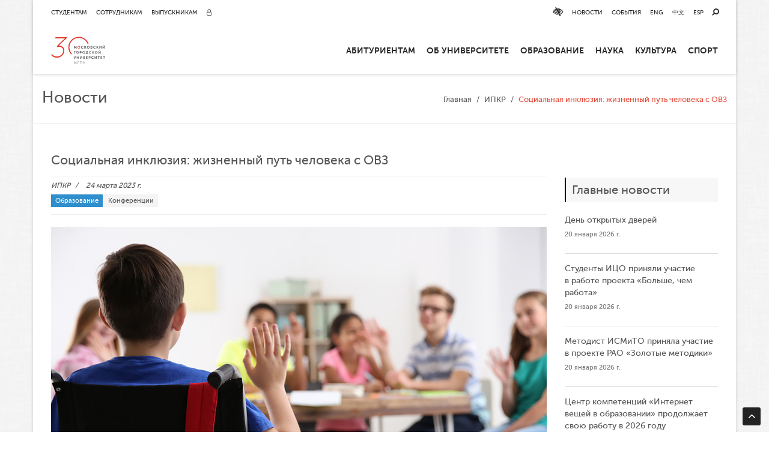

--- FILE ---
content_type: text/html; charset=UTF-8
request_url: https://www.mgpu.ru/sotsialnaya-inklyuziya-zhiznennyj-put-cheloveka-s-ovz/
body_size: 19314
content:
<!DOCTYPE html>
<html lang="ru-RU">
<head>
    <meta charset="UTF-8">
    <meta name="viewport" content="width=device-width, initial-scale=1">
    <meta name="yandex-verification" content="884a505bd541ad70"/>
    <meta name="robots" content="noyaca"/>
    <meta http-equiv="Cache-control" content="public">
    <meta name="sputnik-verification" content="n9FvofqyQ7sZgZWM" />


    <link rel="profile" href="http://gmpg.org/xfn/11">

	<meta name='robots' content='index, follow, max-image-preview:large, max-snippet:-1, max-video-preview:-1' />

	<!-- This site is optimized with the Yoast SEO plugin v18.3 - https://yoast.com/wordpress/plugins/seo/ -->
	<title>Социальная инклюзия: жизненный путь человека с ОВЗ - МГПУ</title>
	<link rel="canonical" href="https://www.mgpu.ru/sotsialnaya-inklyuziya-zhiznennyj-put-cheloveka-s-ovz/" />
	<meta property="og:locale" content="ru_RU" />
	<meta property="og:type" content="article" />
	<meta property="og:title" content="Социальная инклюзия: жизненный путь человека с ОВЗ - МГПУ" />
	<meta property="og:description" content="29&nbsp;марта 2023 года с&nbsp;11.00 до&nbsp;19.00 (мск.) в&nbsp;режиме видеоконференции пройдет международная научно-практическая конференция &laquo;Социальная инклюзия: жизненный путь человека с&nbsp;ОВЗ&raquo;. Основной целью проведения научно-практической конференции является рассмотрение вопросов социальной инклюзии лиц с&nbsp;ограниченными возможностями здоровья. На&nbsp;площадке конференции планируется обсудить накопленный опыт и&nbsp;современные проблемы включения в&nbsp;социальную жизнь лиц с&nbsp;ОВЗ на&nbsp;разных возрастных этапах, рассмотреть роль образовательных организаций разного уровня, социальных [&hellip;]" />
	<meta property="og:url" content="https://www.mgpu.ru/sotsialnaya-inklyuziya-zhiznennyj-put-cheloveka-s-ovz/" />
	<meta property="og:site_name" content="МГПУ" />
	<meta property="article:publisher" content="https://facebook.com/rumgpu" />
	<meta property="article:published_time" content="2023-03-24T15:35:49+00:00" />
	<meta property="article:modified_time" content="2023-03-27T09:35:49+00:00" />
	<meta property="og:image" content="https://www.mgpu.ru/wp-content/uploads/2023/03/555.jpg" />
	<meta property="og:image:width" content="1440" />
	<meta property="og:image:height" content="1080" />
	<meta property="og:image:type" content="image/jpeg" />
	<meta name="twitter:card" content="summary_large_image" />
	<meta name="twitter:label1" content="Написано автором" />
	<meta name="twitter:data1" content="Новикова Диана Эдуардовна" />
	<meta name="twitter:label2" content="Примерное время для чтения" />
	<meta name="twitter:data2" content="2 минуты" />
	<script type="application/ld+json" class="yoast-schema-graph">{"@context":"https://schema.org","@graph":[{"@type":"WebSite","@id":"https://www.mgpu.ru/#website","url":"https://www.mgpu.ru/","name":"МГПУ","description":"Московский городской педагогический университет","potentialAction":[{"@type":"SearchAction","target":{"@type":"EntryPoint","urlTemplate":"https://www.mgpu.ru/?s={search_term_string}"},"query-input":"required name=search_term_string"}],"inLanguage":"ru-RU"},{"@type":"ImageObject","@id":"https://www.mgpu.ru/sotsialnaya-inklyuziya-zhiznennyj-put-cheloveka-s-ovz/#primaryimage","inLanguage":"ru-RU","url":"https://www.mgpu.ru/wp-content/uploads/2023/03/555.jpg","contentUrl":"https://www.mgpu.ru/wp-content/uploads/2023/03/555.jpg","width":1440,"height":1080},{"@type":"WebPage","@id":"https://www.mgpu.ru/sotsialnaya-inklyuziya-zhiznennyj-put-cheloveka-s-ovz/#webpage","url":"https://www.mgpu.ru/sotsialnaya-inklyuziya-zhiznennyj-put-cheloveka-s-ovz/","name":"Социальная инклюзия: жизненный путь человека с ОВЗ - МГПУ","isPartOf":{"@id":"https://www.mgpu.ru/#website"},"primaryImageOfPage":{"@id":"https://www.mgpu.ru/sotsialnaya-inklyuziya-zhiznennyj-put-cheloveka-s-ovz/#primaryimage"},"datePublished":"2023-03-24T15:35:49+00:00","dateModified":"2023-03-27T09:35:49+00:00","author":{"@id":"https://www.mgpu.ru/#/schema/person/bcb75c7fb5a9384a18bd86debdeceede"},"breadcrumb":{"@id":"https://www.mgpu.ru/sotsialnaya-inklyuziya-zhiznennyj-put-cheloveka-s-ovz/#breadcrumb"},"inLanguage":"ru-RU","potentialAction":[{"@type":"ReadAction","target":["https://www.mgpu.ru/sotsialnaya-inklyuziya-zhiznennyj-put-cheloveka-s-ovz/"]}]},{"@type":"BreadcrumbList","@id":"https://www.mgpu.ru/sotsialnaya-inklyuziya-zhiznennyj-put-cheloveka-s-ovz/#breadcrumb","itemListElement":[{"@type":"ListItem","position":1,"name":"Главная страница","item":"https://www.mgpu.ru/"},{"@type":"ListItem","position":2,"name":"Социальная инклюзия: жизненный путь человека с ОВЗ"}]},{"@type":"Person","@id":"https://www.mgpu.ru/#/schema/person/bcb75c7fb5a9384a18bd86debdeceede","name":"Новикова Диана Эдуардовна","image":{"@type":"ImageObject","@id":"https://www.mgpu.ru/#personlogo","inLanguage":"ru-RU","url":"https://secure.gravatar.com/avatar/6d5a39813da331927ae6b81ca788cffa?s=96&d=mm&r=g","contentUrl":"https://secure.gravatar.com/avatar/6d5a39813da331927ae6b81ca788cffa?s=96&d=mm&r=g","caption":"Новикова Диана Эдуардовна"}}]}</script>
	<!-- / Yoast SEO plugin. -->


<link rel='dns-prefetch' href='//fonts.googleapis.com' />
<link rel='dns-prefetch' href='//s.w.org' />
<link rel="alternate" type="application/rss+xml" title="МГПУ &raquo; Лента" href="https://www.mgpu.ru/feed/" />
<link rel="alternate" type="application/rss+xml" title="МГПУ &raquo; Лента комментариев" href="https://www.mgpu.ru/comments/feed/" />
<link rel="alternate" type="application/rss+xml" title="МГПУ &raquo; Лента комментариев к &laquo;Социальная инклюзия: жизненный путь человека с&nbsp;ОВЗ&raquo;" href="https://www.mgpu.ru/sotsialnaya-inklyuziya-zhiznennyj-put-cheloveka-s-ovz/feed/" />
<script type="text/javascript">
window._wpemojiSettings = {"baseUrl":"https:\/\/s.w.org\/images\/core\/emoji\/13.1.0\/72x72\/","ext":".png","svgUrl":"https:\/\/s.w.org\/images\/core\/emoji\/13.1.0\/svg\/","svgExt":".svg","source":{"concatemoji":"https:\/\/www.mgpu.ru\/wp-includes\/js\/wp-emoji-release.min.js?ver=5.9.3"}};
/*! This file is auto-generated */
!function(e,a,t){var n,r,o,i=a.createElement("canvas"),p=i.getContext&&i.getContext("2d");function s(e,t){var a=String.fromCharCode;p.clearRect(0,0,i.width,i.height),p.fillText(a.apply(this,e),0,0);e=i.toDataURL();return p.clearRect(0,0,i.width,i.height),p.fillText(a.apply(this,t),0,0),e===i.toDataURL()}function c(e){var t=a.createElement("script");t.src=e,t.defer=t.type="text/javascript",a.getElementsByTagName("head")[0].appendChild(t)}for(o=Array("flag","emoji"),t.supports={everything:!0,everythingExceptFlag:!0},r=0;r<o.length;r++)t.supports[o[r]]=function(e){if(!p||!p.fillText)return!1;switch(p.textBaseline="top",p.font="600 32px Arial",e){case"flag":return s([127987,65039,8205,9895,65039],[127987,65039,8203,9895,65039])?!1:!s([55356,56826,55356,56819],[55356,56826,8203,55356,56819])&&!s([55356,57332,56128,56423,56128,56418,56128,56421,56128,56430,56128,56423,56128,56447],[55356,57332,8203,56128,56423,8203,56128,56418,8203,56128,56421,8203,56128,56430,8203,56128,56423,8203,56128,56447]);case"emoji":return!s([10084,65039,8205,55357,56613],[10084,65039,8203,55357,56613])}return!1}(o[r]),t.supports.everything=t.supports.everything&&t.supports[o[r]],"flag"!==o[r]&&(t.supports.everythingExceptFlag=t.supports.everythingExceptFlag&&t.supports[o[r]]);t.supports.everythingExceptFlag=t.supports.everythingExceptFlag&&!t.supports.flag,t.DOMReady=!1,t.readyCallback=function(){t.DOMReady=!0},t.supports.everything||(n=function(){t.readyCallback()},a.addEventListener?(a.addEventListener("DOMContentLoaded",n,!1),e.addEventListener("load",n,!1)):(e.attachEvent("onload",n),a.attachEvent("onreadystatechange",function(){"complete"===a.readyState&&t.readyCallback()})),(n=t.source||{}).concatemoji?c(n.concatemoji):n.wpemoji&&n.twemoji&&(c(n.twemoji),c(n.wpemoji)))}(window,document,window._wpemojiSettings);
</script>
<style type="text/css">
img.wp-smiley,
img.emoji {
	display: inline !important;
	border: none !important;
	box-shadow: none !important;
	height: 1em !important;
	width: 1em !important;
	margin: 0 0.07em !important;
	vertical-align: -0.1em !important;
	background: none !important;
	padding: 0 !important;
}
</style>
	<link rel='stylesheet' id='wp-block-library-css'  href='https://www.mgpu.ru/wp-includes/css/dist/block-library/style.min.css?ver=5.9.3' type='text/css' media='all' />
<link rel='stylesheet' id='awsm-ead-public-css'  href='https://www.mgpu.ru/wp-content/plugins/embed-any-document/css/embed-public.min.css?ver=2.7.1' type='text/css' media='all' />
<style id='global-styles-inline-css' type='text/css'>
body{--wp--preset--color--black: #000000;--wp--preset--color--cyan-bluish-gray: #abb8c3;--wp--preset--color--white: #ffffff;--wp--preset--color--pale-pink: #f78da7;--wp--preset--color--vivid-red: #cf2e2e;--wp--preset--color--luminous-vivid-orange: #ff6900;--wp--preset--color--luminous-vivid-amber: #fcb900;--wp--preset--color--light-green-cyan: #7bdcb5;--wp--preset--color--vivid-green-cyan: #00d084;--wp--preset--color--pale-cyan-blue: #8ed1fc;--wp--preset--color--vivid-cyan-blue: #0693e3;--wp--preset--color--vivid-purple: #9b51e0;--wp--preset--gradient--vivid-cyan-blue-to-vivid-purple: linear-gradient(135deg,rgba(6,147,227,1) 0%,rgb(155,81,224) 100%);--wp--preset--gradient--light-green-cyan-to-vivid-green-cyan: linear-gradient(135deg,rgb(122,220,180) 0%,rgb(0,208,130) 100%);--wp--preset--gradient--luminous-vivid-amber-to-luminous-vivid-orange: linear-gradient(135deg,rgba(252,185,0,1) 0%,rgba(255,105,0,1) 100%);--wp--preset--gradient--luminous-vivid-orange-to-vivid-red: linear-gradient(135deg,rgba(255,105,0,1) 0%,rgb(207,46,46) 100%);--wp--preset--gradient--very-light-gray-to-cyan-bluish-gray: linear-gradient(135deg,rgb(238,238,238) 0%,rgb(169,184,195) 100%);--wp--preset--gradient--cool-to-warm-spectrum: linear-gradient(135deg,rgb(74,234,220) 0%,rgb(151,120,209) 20%,rgb(207,42,186) 40%,rgb(238,44,130) 60%,rgb(251,105,98) 80%,rgb(254,248,76) 100%);--wp--preset--gradient--blush-light-purple: linear-gradient(135deg,rgb(255,206,236) 0%,rgb(152,150,240) 100%);--wp--preset--gradient--blush-bordeaux: linear-gradient(135deg,rgb(254,205,165) 0%,rgb(254,45,45) 50%,rgb(107,0,62) 100%);--wp--preset--gradient--luminous-dusk: linear-gradient(135deg,rgb(255,203,112) 0%,rgb(199,81,192) 50%,rgb(65,88,208) 100%);--wp--preset--gradient--pale-ocean: linear-gradient(135deg,rgb(255,245,203) 0%,rgb(182,227,212) 50%,rgb(51,167,181) 100%);--wp--preset--gradient--electric-grass: linear-gradient(135deg,rgb(202,248,128) 0%,rgb(113,206,126) 100%);--wp--preset--gradient--midnight: linear-gradient(135deg,rgb(2,3,129) 0%,rgb(40,116,252) 100%);--wp--preset--duotone--dark-grayscale: url('#wp-duotone-dark-grayscale');--wp--preset--duotone--grayscale: url('#wp-duotone-grayscale');--wp--preset--duotone--purple-yellow: url('#wp-duotone-purple-yellow');--wp--preset--duotone--blue-red: url('#wp-duotone-blue-red');--wp--preset--duotone--midnight: url('#wp-duotone-midnight');--wp--preset--duotone--magenta-yellow: url('#wp-duotone-magenta-yellow');--wp--preset--duotone--purple-green: url('#wp-duotone-purple-green');--wp--preset--duotone--blue-orange: url('#wp-duotone-blue-orange');--wp--preset--font-size--small: 13px;--wp--preset--font-size--medium: 20px;--wp--preset--font-size--large: 36px;--wp--preset--font-size--x-large: 42px;}.has-black-color{color: var(--wp--preset--color--black) !important;}.has-cyan-bluish-gray-color{color: var(--wp--preset--color--cyan-bluish-gray) !important;}.has-white-color{color: var(--wp--preset--color--white) !important;}.has-pale-pink-color{color: var(--wp--preset--color--pale-pink) !important;}.has-vivid-red-color{color: var(--wp--preset--color--vivid-red) !important;}.has-luminous-vivid-orange-color{color: var(--wp--preset--color--luminous-vivid-orange) !important;}.has-luminous-vivid-amber-color{color: var(--wp--preset--color--luminous-vivid-amber) !important;}.has-light-green-cyan-color{color: var(--wp--preset--color--light-green-cyan) !important;}.has-vivid-green-cyan-color{color: var(--wp--preset--color--vivid-green-cyan) !important;}.has-pale-cyan-blue-color{color: var(--wp--preset--color--pale-cyan-blue) !important;}.has-vivid-cyan-blue-color{color: var(--wp--preset--color--vivid-cyan-blue) !important;}.has-vivid-purple-color{color: var(--wp--preset--color--vivid-purple) !important;}.has-black-background-color{background-color: var(--wp--preset--color--black) !important;}.has-cyan-bluish-gray-background-color{background-color: var(--wp--preset--color--cyan-bluish-gray) !important;}.has-white-background-color{background-color: var(--wp--preset--color--white) !important;}.has-pale-pink-background-color{background-color: var(--wp--preset--color--pale-pink) !important;}.has-vivid-red-background-color{background-color: var(--wp--preset--color--vivid-red) !important;}.has-luminous-vivid-orange-background-color{background-color: var(--wp--preset--color--luminous-vivid-orange) !important;}.has-luminous-vivid-amber-background-color{background-color: var(--wp--preset--color--luminous-vivid-amber) !important;}.has-light-green-cyan-background-color{background-color: var(--wp--preset--color--light-green-cyan) !important;}.has-vivid-green-cyan-background-color{background-color: var(--wp--preset--color--vivid-green-cyan) !important;}.has-pale-cyan-blue-background-color{background-color: var(--wp--preset--color--pale-cyan-blue) !important;}.has-vivid-cyan-blue-background-color{background-color: var(--wp--preset--color--vivid-cyan-blue) !important;}.has-vivid-purple-background-color{background-color: var(--wp--preset--color--vivid-purple) !important;}.has-black-border-color{border-color: var(--wp--preset--color--black) !important;}.has-cyan-bluish-gray-border-color{border-color: var(--wp--preset--color--cyan-bluish-gray) !important;}.has-white-border-color{border-color: var(--wp--preset--color--white) !important;}.has-pale-pink-border-color{border-color: var(--wp--preset--color--pale-pink) !important;}.has-vivid-red-border-color{border-color: var(--wp--preset--color--vivid-red) !important;}.has-luminous-vivid-orange-border-color{border-color: var(--wp--preset--color--luminous-vivid-orange) !important;}.has-luminous-vivid-amber-border-color{border-color: var(--wp--preset--color--luminous-vivid-amber) !important;}.has-light-green-cyan-border-color{border-color: var(--wp--preset--color--light-green-cyan) !important;}.has-vivid-green-cyan-border-color{border-color: var(--wp--preset--color--vivid-green-cyan) !important;}.has-pale-cyan-blue-border-color{border-color: var(--wp--preset--color--pale-cyan-blue) !important;}.has-vivid-cyan-blue-border-color{border-color: var(--wp--preset--color--vivid-cyan-blue) !important;}.has-vivid-purple-border-color{border-color: var(--wp--preset--color--vivid-purple) !important;}.has-vivid-cyan-blue-to-vivid-purple-gradient-background{background: var(--wp--preset--gradient--vivid-cyan-blue-to-vivid-purple) !important;}.has-light-green-cyan-to-vivid-green-cyan-gradient-background{background: var(--wp--preset--gradient--light-green-cyan-to-vivid-green-cyan) !important;}.has-luminous-vivid-amber-to-luminous-vivid-orange-gradient-background{background: var(--wp--preset--gradient--luminous-vivid-amber-to-luminous-vivid-orange) !important;}.has-luminous-vivid-orange-to-vivid-red-gradient-background{background: var(--wp--preset--gradient--luminous-vivid-orange-to-vivid-red) !important;}.has-very-light-gray-to-cyan-bluish-gray-gradient-background{background: var(--wp--preset--gradient--very-light-gray-to-cyan-bluish-gray) !important;}.has-cool-to-warm-spectrum-gradient-background{background: var(--wp--preset--gradient--cool-to-warm-spectrum) !important;}.has-blush-light-purple-gradient-background{background: var(--wp--preset--gradient--blush-light-purple) !important;}.has-blush-bordeaux-gradient-background{background: var(--wp--preset--gradient--blush-bordeaux) !important;}.has-luminous-dusk-gradient-background{background: var(--wp--preset--gradient--luminous-dusk) !important;}.has-pale-ocean-gradient-background{background: var(--wp--preset--gradient--pale-ocean) !important;}.has-electric-grass-gradient-background{background: var(--wp--preset--gradient--electric-grass) !important;}.has-midnight-gradient-background{background: var(--wp--preset--gradient--midnight) !important;}.has-small-font-size{font-size: var(--wp--preset--font-size--small) !important;}.has-medium-font-size{font-size: var(--wp--preset--font-size--medium) !important;}.has-large-font-size{font-size: var(--wp--preset--font-size--large) !important;}.has-x-large-font-size{font-size: var(--wp--preset--font-size--x-large) !important;}
</style>
<link rel='stylesheet' id='essential-grid-plugin-settings-css'  href='https://www.mgpu.ru/wp-content/plugins/essential-grid/public/assets/css/settings.css?ver=2.3.2' type='text/css' media='all' />
<link rel='stylesheet' id='tp-open-sans-css'  href='https://fonts.googleapis.com/css?family=Open+Sans%3A300%2C400%2C600%2C700%2C800&#038;ver=5.9.3' type='text/css' media='all' />
<link rel='stylesheet' id='tp-raleway-css'  href='https://fonts.googleapis.com/css?family=Raleway%3A100%2C200%2C300%2C400%2C500%2C600%2C700%2C800%2C900&#038;ver=5.9.3' type='text/css' media='all' />
<link rel='stylesheet' id='tp-droid-serif-css'  href='https://fonts.googleapis.com/css?family=Droid+Serif%3A400%2C700&#038;ver=5.9.3' type='text/css' media='all' />
<link rel='stylesheet' id='tp-fontello-css'  href='https://www.mgpu.ru/wp-content/plugins/essential-grid/public/assets/font/fontello/css/fontello.css?ver=2.3.2' type='text/css' media='all' />
<link rel='stylesheet' id='loader-css'  href='https://www.mgpu.ru/wp-content/plugins/mgpu-ajax-tables/assets/css/style.css?ver=5.9.3' type='text/css' media='all' />
<link rel='stylesheet' id='wp-pagenavi-css'  href='https://www.mgpu.ru/wp-content/plugins/wp-pagenavi/pagenavi-css.css?ver=2.70' type='text/css' media='all' />
<link rel='stylesheet' id='search-filter-plugin-styles-css'  href='https://www.mgpu.ru/wp-content/plugins/search-filter-pro/public/assets/css/search-filter.min.css?ver=2.3.4' type='text/css' media='all' />
<link rel='stylesheet' id='mgpu_ru-bootstrap-css'  href='https://www.mgpu.ru/wp-content/themes/mgpu_ru/css/bootstrap.min.css?ver=1.1.2' type='text/css' media='all' />
<link rel='stylesheet' id='mgpu_ru-font-awesome-css'  href='https://www.mgpu.ru/wp-content/themes/mgpu_ru/css/font-awesome.min.css?ver=1.1.2' type='text/css' media='all' />
<link rel='stylesheet' id='mgpu_ru-fancybox-css'  href='https://www.mgpu.ru/wp-content/themes/mgpu_ru/css/fancybox.css?ver=1.1.2' type='text/css' media='all' />
<link rel='stylesheet' id='mgpu_ru-owl-css'  href='https://www.mgpu.ru/wp-content/themes/mgpu_ru/css/owl.carousel.min.css?ver=1.1.2' type='text/css' media='all' />
<link rel='stylesheet' id='mgpu_ru-owl-default-css'  href='https://www.mgpu.ru/wp-content/themes/mgpu_ru/css/owl.theme.default.min.css?ver=1.1.2' type='text/css' media='all' />
<link rel='stylesheet' id='mgpu_ru-slick-css'  href='https://www.mgpu.ru/wp-content/themes/mgpu_ru/css/slick.css?ver=1.1.2' type='text/css' media='all' />
<link rel='stylesheet' id='mgpu_ru-animate-css'  href='https://www.mgpu.ru/wp-content/themes/mgpu_ru/css/animate.min.css?ver=1.1.2' type='text/css' media='all' />
<link rel='stylesheet' id='mgpu_ru-bootstrap3-block-grid-css'  href='https://www.mgpu.ru/wp-content/themes/mgpu_ru/css/bootstrap3-block-grid.min.css?ver=1.1.2' type='text/css' media='all' />
<link rel='stylesheet' id='mgpu_ru-style-css'  href='https://www.mgpu.ru/wp-content/themes/mgpu_ru/style.css?ver=all' type='text/css' media='all' />
<link rel='stylesheet' id='mgpu_ru-new-style-css'  href='https://www.mgpu.ru/wp-content/themes/mgpu_ru/redesign/css/style.css?ver=1.1.2' type='text/css' media='all' />
<link rel='stylesheet' id='mgpu_ru-header-css'  href='https://www.mgpu.ru/wp-content/themes/mgpu_ru/css/header.css?ver=1.0.0' type='text/css' media='all' />
<link rel='stylesheet' id='simple-favorites-css'  href='https://www.mgpu.ru/wp-content/plugins/favorites/assets/css/favorites.css?ver=2.3.2' type='text/css' media='all' />
<link rel='stylesheet' id='new-royalslider-core-css-css'  href='https://www.mgpu.ru/wp-content/plugins/new-royalslider/lib/royalslider/royalslider.css?ver=3.4.2' type='text/css' media='all' />
<link rel='stylesheet' id='rsUni-css-css'  href='https://www.mgpu.ru/wp-content/plugins/new-royalslider/lib/royalslider/skins/universal/rs-universal.css?ver=3.4.2' type='text/css' media='all' />
<link rel='stylesheet' id='rsDefaultInv-css-css'  href='https://www.mgpu.ru/wp-content/plugins/new-royalslider/lib/royalslider/skins/default-inverted/rs-default-inverted.css?ver=3.4.2' type='text/css' media='all' />
<link rel='stylesheet' id='bvi-styles-css'  href='https://www.mgpu.ru/wp-content/plugins/button-visually-impaired/assets/css/bvi.min.css?ver=2.3.0' type='text/css' media='all' />
<style id='bvi-styles-inline-css' type='text/css'>

			.bvi-widget,
			.bvi-shortcode a,
			.bvi-widget a, 
			.bvi-shortcode {
				color: #ffffff;
				background-color: #e53935;
			}
			.bvi-widget .bvi-svg-eye,
			.bvi-shortcode .bvi-svg-eye {
			    display: inline-block;
                overflow: visible;
                width: 1.125em;
                height: 1em;
                font-size: 2em;
                vertical-align: middle;
			}
			.bvi-widget,
			.bvi-shortcode {
			    -webkit-transition: background-color .2s ease-out;
			    transition: background-color .2s ease-out;
			    cursor: pointer;
			    border-radius: 2px;
			    display: inline-block;
			    padding: 5px 10px;
			    vertical-align: middle;
			    text-decoration: none;
			}
</style>
<script type='text/javascript' src='https://www.mgpu.ru/wp-includes/js/jquery/jquery.min.js?ver=3.6.0' id='jquery-core-js'></script>
<script type='text/javascript' src='https://www.mgpu.ru/wp-includes/js/jquery/jquery-migrate.min.js?ver=3.3.2' id='jquery-migrate-js'></script>
<script type='text/javascript' id='file_uploads_nfpluginsettings-js-extra'>
/* <![CDATA[ */
var params = {"clearLogRestUrl":"https:\/\/www.mgpu.ru\/wp-json\/nf-file-uploads\/debug-log\/delete-all","clearLogButtonId":"file_uploads_clear_debug_logger","downloadLogRestUrl":"https:\/\/www.mgpu.ru\/wp-json\/nf-file-uploads\/debug-log\/get-all","downloadLogButtonId":"file_uploads_download_debug_logger"};
/* ]]> */
</script>
<script type='text/javascript' src='https://www.mgpu.ru/wp-content/plugins/ninja-forms-uploads/assets/js/nfpluginsettings.js?ver=3.3.22' id='file_uploads_nfpluginsettings-js'></script>
<script type='text/javascript' id='search-filter-plugin-build-js-extra'>
/* <![CDATA[ */
var SF_LDATA = {"ajax_url":"https:\/\/www.mgpu.ru\/wp-admin\/admin-ajax.php","home_url":"https:\/\/www.mgpu.ru\/"};
/* ]]> */
</script>
<script type='text/javascript' src='https://www.mgpu.ru/wp-content/plugins/search-filter-pro/public/assets/js/search-filter-build.min.js?ver=2.3.4' id='search-filter-plugin-build-js'></script>
<script type='text/javascript' src='https://www.mgpu.ru/wp-content/plugins/search-filter-pro/public/assets/js/chosen.jquery.min.js?ver=2.3.4' id='search-filter-plugin-chosen-js'></script>
<script type='text/javascript' src='https://www.mgpu.ru/wp-content/themes/mgpu_ru/js/scripts.js?ver=1.1.2' id='scripts-js-js'></script>
<script type='text/javascript' src='https://www.mgpu.ru/wp-content/themes/mgpu_ru/js/bootstrap.min.js?ver=1.1.2' id='bootstrap3-js-js'></script>
<script type='text/javascript' src='https://www.mgpu.ru/wp-content/themes/mgpu_ru/js/fancybox.pack.js?ver=1.1.2' id='fancybox-js-js'></script>
<script type='text/javascript' src='https://www.mgpu.ru/wp-content/themes/mgpu_ru/js/owl.carousel.min.js?ver=1.1.2' id='owl-js-js'></script>
<script type='text/javascript' src='https://www.mgpu.ru/wp-content/themes/mgpu_ru/js/slick.min.js?ver=1.1.2' id='slick-js-js'></script>
<script type='text/javascript' src='https://www.mgpu.ru/wp-content/themes/mgpu_ru/js/wow.min.js?ver=1.1.2' id='wow-js-js'></script>
<script type='text/javascript' src='https://www.mgpu.ru/wp-content/themes/mgpu_ru/js/readmore.min.js?ver=1.1.2' id='readmore-js-js'></script>
<script type='text/javascript' src='https://www.mgpu.ru/wp-content/themes/mgpu_ru/js/masonry.pkgd.min.js?ver=1.1.2' id='masonry-js-js'></script>
<script type='text/javascript' src='//yastatic.net/es5-shims/0.0.2/es5-shims.min.js?ver=0.0.2' id='es5-shims-js'></script>
<script type='text/javascript' src='https://www.mgpu.ru/wp-content/themes/mgpu_ru/js/header.js?ver=1.0.0' id='mgpu_ru-header-js'></script>
<script type='text/javascript' id='favorites-js-extra'>
/* <![CDATA[ */
var favorites_data = {"ajaxurl":"https:\/\/www.mgpu.ru\/wp-admin\/admin-ajax.php","nonce":"2582595c49","favorite":"<div title=\"\u0414\u043e\u0431\u0430\u0432\u0438\u0442\u044c \u0432 \u0438\u0437\u0431\u0440\u0430\u043d\u043d\u043e\u0435\" class=\"favorite-btn\"><i class=\"fa fa-heart-o\"><\/i> <span>\u0412 \u0438\u0437\u0431\u0440\u0430\u043d\u043d\u043e\u0435<\/span><\/div>","favorited":"<div title=\"\u0412 \u0438\u0437\u0431\u0440\u0430\u043d\u043d\u043e\u043c\" class=\"favorite-btn\"><i class=\"fa fa-heart\"><\/i> <span>\u0412 \u0438\u0437\u0431\u0440\u0430\u043d\u043d\u043e\u043c<\/span><\/div>","includecount":"","indicate_loading":"1","loading_text":"","loading_image":"<span class=\"sf-icon-spinner-wrapper\"><i class=\"sf-icon-spinner\"><\/i><\/span>","loading_image_active":"<span class=\"sf-icon-spinner-wrapper active\"><i class=\"sf-icon-spinner active\"><\/i><\/span>","loading_image_preload":"","cache_enabled":"1","button_options":{"button_type":"custom","custom_colors":false,"box_shadow":false,"include_count":false,"default":{"background_default":false,"border_default":false,"text_default":false,"icon_default":false,"count_default":false},"active":{"background_active":false,"border_active":false,"text_active":false,"icon_active":false,"count_active":false}},"authentication_modal_content":"<p>\u041f\u043e\u0436\u0430\u043b\u0443\u0439\u0441\u0442\u0430, \u0437\u0430\u0440\u0435\u0433\u0438\u0441\u0442\u0440\u0438\u0440\u0443\u0439\u0442\u0435\u0441\u044c \u0434\u043b\u044f \u0434\u043e\u0431\u0430\u0432\u043b\u0435\u043d\u0438\u044f \u0438\u0437\u0431\u0440\u0430\u043d\u043d\u043e\u0433\u043e<\/p><p><a href=\"#\" data-favorites-modal-close>\u0417\u0430\u043a\u0440\u044b\u0442\u044c \u0443\u0432\u0435\u0434\u043e\u043c\u043b\u0435\u043d\u0438\u0435<\/a><\/p>","authentication_redirect":"","dev_mode":"","logged_in":"","user_id":"0","authentication_redirect_url":"https:\/\/www.mgpu.ru\/wp-login.php"};
/* ]]> */
</script>
<script type='text/javascript' src='https://www.mgpu.ru/wp-content/plugins/favorites/assets/js/favorites.min.js?ver=2.3.2' id='favorites-js'></script>
<link rel="https://api.w.org/" href="https://www.mgpu.ru/wp-json/" /><link rel="alternate" type="application/json" href="https://www.mgpu.ru/wp-json/wp/v2/posts/358749" /><link rel="EditURI" type="application/rsd+xml" title="RSD" href="https://www.mgpu.ru/xmlrpc.php?rsd" />
<link rel="wlwmanifest" type="application/wlwmanifest+xml" href="https://www.mgpu.ru/wp-includes/wlwmanifest.xml" /> 
<meta name="generator" content="WordPress 5.9.3" />
<link rel='shortlink' href='https://www.mgpu.ru/?p=358749' />
<link rel="alternate" type="application/json+oembed" href="https://www.mgpu.ru/wp-json/oembed/1.0/embed?url=https%3A%2F%2Fwww.mgpu.ru%2Fsotsialnaya-inklyuziya-zhiznennyj-put-cheloveka-s-ovz%2F" />
<link rel="alternate" type="text/xml+oembed" href="https://www.mgpu.ru/wp-json/oembed/1.0/embed?url=https%3A%2F%2Fwww.mgpu.ru%2Fsotsialnaya-inklyuziya-zhiznennyj-put-cheloveka-s-ovz%2F&#038;format=xml" />
<meta name="framework" content="Redux 4.3.9" /><link rel="shortcut icon" href="https://www.mgpu.ru/wp-content/uploads/2021/06/favicon.ico"/><style>
	@media (min-width: 992px) {
   		.page-id-43571 .page_header h1 {
			font-size: 24px;
		}
	}
</style><!-- Top.Mail.Ru counter -->
<script type="text/javascript">
var _tmr = window._tmr || (window._tmr = []);
_tmr.push({id: "3481547", type: "pageView", start: (new Date()).getTime()});
(function (d, w, id) {
  if (d.getElementById(id)) return;
  var ts = d.createElement("script"); ts.type = "text/javascript"; ts.async = true; ts.id = id;
  ts.src = "https://top-fwz1.mail.ru/js/code.js";
  var f = function () {var s = d.getElementsByTagName("script")[0]; s.parentNode.insertBefore(ts, s);};
  if (w.opera == "[object Opera]") { d.addEventListener("DOMContentLoaded", f, false); } else { f(); }
})(document, window, "tmr-code");
</script>
<noscript><div><img src="https://top-fwz1.mail.ru/counter?id=3481547;js=na" style="position:absolute;left:-9999px;" alt="Top.Mail.Ru" /></div></noscript>
<!-- /Top.Mail.Ru counter -->		<style type="text/css" id="wp-custom-css">
			@media(max-width: 1024px){
	#mega-toggle-block-0 button{
		border:none;
		background: transparent;
	}

	#mega-toggle-block-0 button::after {
			content: '\f333';
			font-family: 'dashicons';
			font-size: 24px;
			color: #333;
			margin: 0 0 0 5px;
	}

	body.mega-menu-main_menu-mobile-open #mega-toggle-block-0 button::after {
		 content: '\f153';
	}

}

body.blind [style]{
	-webkit-filter: grayscale(100%);
	filter: grayscale(100%);
}		</style>
		
    <script type="text/javascript">!function () {
            var t = document.createElement("script");
            t.type = "text/javascript", t.async = !0, t.src = "https://vk.com/js/api/openapi.js?167", t.onload = function () {
                VK.Retargeting.Init("VK-RTRG-464030-aS0IX"), VK.Retargeting.Hit()
            }, document.head.appendChild(t)
        }();</script>
    <noscript><img src="https://vk.com/rtrg?p=VK-RTRG-464030-aS0IX" style="position:fixed; left:-999px;" alt=""/>
    </noscript>

</head>

<body class="post-template-default single single-post postid-358749 single-format-standard container group-blog">

<!-- header module -->

<header class="site-header" role="banner">

    <div class="header-bottom__content">

        <a href="https://www.mgpu.ru" class="header-bottom__logo">
            <img src="https://www.mgpu.ru/wp-content/themes/mgpu_ru/images/logo_30_new.svg"
                 alt="МГПУ"/>
        </a>


        <span class='menu-hamburger__wrap'>
                    <button type='button' class='menu-hamburger'>
                        <span></span>
                    </button>
                </span>

        <div class="header-bottom__menu-wrap">


			<nav class="header-main-menu__container"><ul id="menu-main-menu" class="header-main-menu__items"><li id="menu-item-637" class="menu-item menu-item-type-custom menu-item-object-custom menu-item-has-children menu-item-637"><a href="#">Абитуриентам</a>
<span class="sub-menu-arrow"></span> <ul class="sub-menu">
	<li id="menu-item-636" class="menu-item menu-item-type-post_type menu-item-object-page menu-item-636"><a href="https://www.mgpu.ru/priemnaya-komissiya/">Приёмная комиссия</a></li>
	<li id="menu-item-315256" class="menu-item menu-item-type-custom menu-item-object-custom menu-item-315256"><a href="https://priem.mgpu.ru/calc/">Подбор программ по&nbsp;результатам ЕГЭ</a></li>
	<li id="menu-item-659" class="menu-item menu-item-type-post_type menu-item-object-page menu-item-659"><a href="https://www.mgpu.ru/pk_hotline/">Колл-центр по&nbsp;вопросам поступления</a></li>
	<li id="menu-item-153800" class="menu-item menu-item-type-custom menu-item-object-custom menu-item-has-children menu-item-153800"><a href="#">Поступление</a>
	<span class="sub-menu-arrow"></span> <ul class="sub-menu">
		<li id="menu-item-655" class="menu-item menu-item-type-post_type menu-item-object-page menu-item-655"><a href="https://www.mgpu.ru/bakalavriat-i-spetsialitet/">Бакалавриат и&nbsp;специалитет</a></li>
		<li id="menu-item-116799" class="menu-item menu-item-type-custom menu-item-object-custom menu-item-116799"><a href="/postuplenie/magistratura/">Магистратура</a></li>
		<li id="menu-item-654" class="menu-item menu-item-type-post_type menu-item-object-page menu-item-654"><a href="https://www.mgpu.ru/postuplenie/spo/">Среднее профессиональное образование</a></li>
		<li id="menu-item-657" class="menu-item menu-item-type-post_type menu-item-object-page menu-item-657"><a href="https://www.mgpu.ru/postuplenie/aspirantura/">Аспирантура</a></li>
		<li id="menu-item-434165" class="menu-item menu-item-type-post_type menu-item-object-page menu-item-434165"><a href="https://www.mgpu.ru/postuplenie/assistentura-stazhirovka/">Ассистентура-стажировка</a></li>
		<li id="menu-item-28192" class="menu-item menu-item-type-post_type menu-item-object-page menu-item-28192"><a href="https://www.mgpu.ru/preduniversarij-mgpu/">Предуниверсарий МГПУ</a></li>
		<li id="menu-item-501510" class="menu-item menu-item-type-post_type menu-item-object-page menu-item-501510"><a href="https://www.mgpu.ru/school/">Средняя общеобразовательная школа</a></li>
	</ul>
</li>
	<li id="menu-item-43393" class="menu-item menu-item-type-post_type menu-item-object-page menu-item-43393"><a href="https://www.mgpu.ru/perevod-i-vosstanovlenie/">Перевод и&nbsp;восстановление</a></li>
	<li id="menu-item-209319" class="menu-item menu-item-type-custom menu-item-object-custom menu-item-209319"><a href="/olimpijskaya-stipendiya-v-mgpu/">Стипендии для абитуриентов</a></li>
	<li id="menu-item-253800" class="menu-item menu-item-type-post_type menu-item-object-page menu-item-253800"><a href="https://www.mgpu.ru/hotel/">Гостиница</a></li>
	<li id="menu-item-7029" class="menu-item menu-item-type-custom menu-item-object-custom menu-item-7029"><a href="https://www.mgpu.ru/pk/">Документы</a></li>
	<li id="menu-item-390540" class="menu-item menu-item-type-custom menu-item-object-custom menu-item-390540"><a href="https://www.mgpu.ru/olimpidada_teachers/">Олимпиада &laquo;Учитель школы будущего&raquo;</a></li>
	<li id="menu-item-372763" class="menu-item menu-item-type-custom menu-item-object-custom menu-item-372763"><a href="https://samara.mgpu.ru/abitur_pk">Поступление в&nbsp;Самарский филиал МГПУ</a></li>
</ul>
</li>
<li id="menu-item-171" class="dropdown menu-item menu-item-type-custom menu-item-object-custom menu-item-has-children menu-item-171"><a>ОБ&nbsp;УНИВЕРСИТЕТЕ</a>
<span class="sub-menu-arrow"></span> <ul class="sub-menu">
	<li id="menu-item-166" class="menu-item menu-item-type-post_type menu-item-object-page menu-item-166"><a href="https://www.mgpu.ru/sveden/">Сведения об&nbsp;образовательной организации</a></li>
	<li id="menu-item-160" class="menu-item menu-item-type-post_type menu-item-object-page menu-item-160"><a href="https://www.mgpu.ru/ob-mgpu/ob-universitete/">Об&nbsp;Университете</a></li>
	<li id="menu-item-163" class="menu-item menu-item-type-post_type menu-item-object-page menu-item-163"><a href="https://www.mgpu.ru/ob-mgpu/about_members/">Руководство</a></li>
	<li id="menu-item-538154" class="menu-item menu-item-type-post_type menu-item-object-page menu-item-538154"><a href="https://www.mgpu.ru/references/">Справочный центр</a></li>
	<li id="menu-item-308757" class="menu-item menu-item-type-custom menu-item-object-custom menu-item-308757"><a href="https://www.mgpu.ru/priority2030/">Приоритет-2030</a></li>
	<li id="menu-item-128820" class="menu-item menu-item-type-custom menu-item-object-custom menu-item-128820"><a href="/offices/ums/">Международное сотрудничество</a></li>
	<li id="menu-item-521" class="menu-item menu-item-type-custom menu-item-object-custom menu-item-521"><a target="_blank" rel="noopener" href="https://fond.mgpu.ru">Фонд целевого капитала</a></li>
	<li id="menu-item-547" class="menu-item menu-item-type-custom menu-item-object-custom menu-item-547"><a target="_blank" rel="noopener" href="http://samara.mgpu.ru">Самарский филиал</a></li>
	<li id="menu-item-423933" class="menu-item menu-item-type-post_type menu-item-object-page menu-item-423933"><a href="https://www.mgpu.ru/ob-mgpu/press/">Пресс-служба</a></li>
	<li id="menu-item-254791" class="menu-item menu-item-type-custom menu-item-object-custom menu-item-254791"><a href="https://www.mgpu.ru/brand/">Фирменный стиль</a></li>
	<li id="menu-item-302365" class="menu-item menu-item-type-post_type menu-item-object-page menu-item-302365"><a href="https://www.mgpu.ru/rabota-v-universitete/">Работа в&nbsp;университете</a></li>
	<li id="menu-item-437836" class="menu-item menu-item-type-custom menu-item-object-custom menu-item-437836"><a href="https://www.mgpu.ru/sveden/">Обращения граждан</a></li>
</ul>
</li>
<li id="menu-item-861" class="menu-item menu-item-type-custom menu-item-object-custom menu-item-has-children menu-item-861"><a href="#">Образование</a>
<span class="sub-menu-arrow"></span> <ul class="sub-menu">
	<li id="menu-item-888" class="menu-item menu-item-type-post_type menu-item-object-page menu-item-has-children menu-item-888"><a href="https://www.mgpu.ru/obrazovanie/institutes/">Институты</a>
	<span class="sub-menu-arrow"></span> <ul class="sub-menu">
		<li id="menu-item-1294" class="menu-item menu-item-type-post_type menu-item-object-page menu-item-1294"><a href="https://www.mgpu.ru/obrazovanie/institutes/ign/">Институт гуманитарных наук</a></li>
		<li id="menu-item-1390" class="menu-item menu-item-type-post_type menu-item-object-page menu-item-1390"><a href="https://www.mgpu.ru/obrazovanie/institutes/ieist/">Институт естествознания и&nbsp;спортивных технологий</a></li>
		<li id="menu-item-1305" class="menu-item menu-item-type-post_type menu-item-object-page menu-item-1305"><a href="https://www.mgpu.ru/obrazovanie/institutes/iiya/">Институт иностранных языков</a></li>
		<li id="menu-item-1317" class="menu-item menu-item-type-post_type menu-item-object-page menu-item-1317"><a href="https://www.mgpu.ru/obrazovanie/institutes/iki/">Институт культуры и&nbsp;искусств</a></li>
		<li id="menu-item-1296" class="menu-item menu-item-type-custom menu-item-object-custom menu-item-1296"><a href="/obrazovanie/institutes/ino/">Институт непрерывного образования</a></li>
		<li id="menu-item-1393" class="menu-item menu-item-type-post_type menu-item-object-page menu-item-1393"><a href="https://www.mgpu.ru/obrazovanie/institutes/ippo/">Институт педагогики и&nbsp;психологии образования</a></li>
		<li id="menu-item-1391" class="menu-item menu-item-type-post_type menu-item-object-page menu-item-1391"><a href="https://www.mgpu.ru/obrazovanie/institutes/ieup/">Институт экономики, управления и&nbsp;права</a></li>
		<li id="menu-item-186072" class="menu-item menu-item-type-post_type menu-item-object-page menu-item-186072"><a href="https://www.mgpu.ru/ismto/">Институт содержания, методов и&nbsp;технологий образования</a></li>
		<li id="menu-item-1388" class="menu-item menu-item-type-post_type menu-item-object-page menu-item-1388"><a href="https://www.mgpu.ru/obrazovanie/institutes/ipkr/">Институт психологии и&nbsp;комплексной реабилитации</a></li>
		<li id="menu-item-1389" class="menu-item menu-item-type-post_type menu-item-object-page menu-item-1389"><a href="https://www.mgpu.ru/obrazovanie/institutes/ispo/">Институт среднего профессионального образования имени К.Д. Ушинского</a></li>
		<li id="menu-item-1341" class="menu-item menu-item-type-post_type menu-item-object-page menu-item-1341"><a href="https://www.mgpu.ru/obrazovanie/institutes/ide/">Институт цифрового образования</a></li>
		<li id="menu-item-91695" class="menu-item menu-item-type-custom menu-item-object-custom menu-item-91695"><a target="_blank" rel="noopener" href="https://isp.mgpu.ru">НИИ&nbsp;урбанистики и&nbsp;глобального образования</a></li>
		<li id="menu-item-404215" class="menu-item menu-item-type-post_type menu-item-object-page menu-item-404215"><a href="https://www.mgpu.ru/obrazovanie/institutes/institut-rpo/">Институт развития профильного обучения</a></li>
	</ul>
</li>
	<li id="menu-item-1392" class="menu-item menu-item-type-post_type menu-item-object-page menu-item-1392"><a href="https://www.mgpu.ru/obrazovanie/institutes/dop/">Дирекция образовательных программ</a></li>
	<li id="menu-item-251513" class="menu-item menu-item-type-post_type menu-item-object-page menu-item-251513"><a href="https://www.mgpu.ru/offices/aspirant/">Аспирантура и&nbsp;ассистентура-стажировка</a></li>
	<li id="menu-item-2807" class="menu-item menu-item-type-post_type menu-item-object-page menu-item-has-children hide__in_desktop hide__in_mobile menu-item-2807"><a href="https://www.mgpu.ru/obrazovanie/colledges/">Среднее профессиональное образование</a>
	<span class="sub-menu-arrow"></span> <ul class="sub-menu">
		<li id="menu-item-2806" class="menu-item menu-item-type-post_type menu-item-object-page menu-item-2806"><a href="https://www.mgpu.ru/obrazovanie/colledges/gpk/">Гуманитарно-правовой колледж</a></li>
		<li id="menu-item-251062" class="menu-item menu-item-type-post_type menu-item-object-page menu-item-has-children menu-item-251062"><a href="https://www.mgpu.ru/obrazovanie/institutes/ispo/about/">Учебные корпуса ИСПО им.&nbsp;К.Д. Ушинского</a>
		<span class="sub-menu-arrow"></span> <ul class="sub-menu">
			<li id="menu-item-184703" class="menu-item menu-item-type-post_type menu-item-object-page menu-item-184703"><a href="https://www.mgpu.ru/obrazovanie/institutes/ispo/academicbuilding/kolledzh-varshavka-art/">Колледж Варшавка Арт</a></li>
			<li id="menu-item-2809" class="menu-item menu-item-type-post_type menu-item-object-page menu-item-2809"><a href="https://www.mgpu.ru/obrazovanie/institutes/ispo/academicbuilding/kolledzh-dorogomilovo/">Колледж Дорогомилово</a></li>
			<li id="menu-item-2810" class="menu-item menu-item-type-post_type menu-item-object-page menu-item-2810"><a href="https://www.mgpu.ru/obrazovanie/institutes/ispo/academicbuilding/kolledzh-izmajlovo/">Колледж Измайлово</a></li>
			<li id="menu-item-2811" class="menu-item menu-item-type-post_type menu-item-object-page menu-item-2811"><a href="https://www.mgpu.ru/obrazovanie/institutes/ispo/academicbuilding/kolledzh-im-s-ya-marshaka/">Колледж им.&nbsp;С.Я. Маршака</a></li>
			<li id="menu-item-2812" class="menu-item menu-item-type-post_type menu-item-object-page menu-item-2812"><a href="https://www.mgpu.ru/obrazovanie/institutes/ispo/academicbuilding/kolledzh-medvedkovo/">Колледж Медведково</a></li>
			<li id="menu-item-2813" class="menu-item menu-item-type-post_type menu-item-object-page menu-item-2813"><a href="https://www.mgpu.ru/obrazovanie/institutes/ispo/academicbuilding/kolledzh-cheremushki/">Колледж Черемушки</a></li>
			<li id="menu-item-2814" class="menu-item menu-item-type-post_type menu-item-object-page menu-item-2814"><a href="https://www.mgpu.ru/obrazovanie/institutes/ispo/academicbuilding/ekonomicheskij-kolledzh/">Колледж Зеленоград</a></li>
		</ul>
</li>
	</ul>
</li>
	<li id="menu-item-28193" class="menu-item menu-item-type-post_type menu-item-object-page menu-item-28193"><a href="https://www.mgpu.ru/preduniversarij-mgpu/">Предуниверсарий МГПУ</a></li>
	<li id="menu-item-495724" class="menu-item menu-item-type-post_type menu-item-object-page menu-item-495724"><a href="https://www.mgpu.ru/digital-school/">Цифровая школа МГПУ</a></li>
	<li id="menu-item-501506" class="menu-item menu-item-type-post_type menu-item-object-page menu-item-501506"><a href="https://www.mgpu.ru/school/">Средняя общеобразовательная школа</a></li>
	<li id="menu-item-26630" class="menu-item menu-item-type-custom menu-item-object-custom menu-item-26630"><a target="_blank" rel="noopener" href="https://ino.mgpu.ru/chemu-uchim/">Дополнительное образование</a></li>
	<li id="menu-item-19397" class="menu-item menu-item-type-custom menu-item-object-custom menu-item-19397"><a href="https://my.mgpu.ru/">Личный кабинет</a></li>
	<li id="menu-item-7074" class="menu-item menu-item-type-post_type menu-item-object-page menu-item-7074"><a href="https://www.mgpu.ru/obrazovanie/vkr/">Выпускные квалификационные работы</a></li>
</ul>
</li>
<li id="menu-item-627" class="menu-item menu-item-type-custom menu-item-object-custom menu-item-has-children menu-item-627"><a href="#">Наука</a>
<span class="sub-menu-arrow"></span> <ul class="sub-menu">
	<li id="menu-item-369236" class="menu-item menu-item-type-custom menu-item-object-custom menu-item-369236"><a href="https://prizma.mgpu.ru/">Prizma. Научно-просветительский портал МГПУ</a></li>
	<li id="menu-item-488135" class="menu-item menu-item-type-custom menu-item-object-custom menu-item-488135"><a href="https://dzen.ru/ino.mgpu.ru">Дзен-канал &laquo;Родительский университет&raquo;</a></li>
	<li id="menu-item-7062" class="menu-item menu-item-type-post_type menu-item-object-page menu-item-7062"><a href="https://www.mgpu.ru/dissovet/">Диссертационные советы</a></li>
	<li id="menu-item-626" class="menu-item menu-item-type-post_type menu-item-object-page menu-item-626"><a href="https://www.mgpu.ru/nauka/laboratorii/">Лаборатории</a></li>
	<li id="menu-item-57501" class="menu-item menu-item-type-custom menu-item-object-custom menu-item-has-children menu-item-57501"><a href="#">Вестник МГПУ</a>
	<span class="sub-menu-arrow"></span> <ul class="sub-menu">
		<li id="menu-item-274977" class="menu-item menu-item-type-custom menu-item-object-custom menu-item-274977"><a target="_blank" rel="noopener" href="http://lawbulletin.mgpu.ru/">Юридические науки</a></li>
		<li id="menu-item-301518" class="menu-item menu-item-type-custom menu-item-object-custom menu-item-301518"><a target="_blank" rel="noopener" href="https://ofmoderncollege.mgpu.ru">Современный колледж</a></li>
		<li id="menu-item-274978" class="menu-item menu-item-type-custom menu-item-object-custom menu-item-274978"><a target="_blank" rel="noopener" href="http://iest-vestnik.mgpu.ru/">Естественные науки</a></li>
		<li id="menu-item-274980" class="menu-item menu-item-type-custom menu-item-object-custom menu-item-274980"><a target="_blank" rel="noopener" href="http://dlt.mgpu.ru/">Информатика и&nbsp;информатизация образования</a></li>
		<li id="menu-item-274975" class="menu-item menu-item-type-custom menu-item-object-custom menu-item-274975"><a target="_blank" rel="noopener" href="http://vestnik-historicalsciences.mgpu.ru/">Исторические науки</a></li>
		<li id="menu-item-274974" class="menu-item menu-item-type-custom menu-item-object-custom menu-item-274974"><a target="_blank" rel="noopener" href="http://pedpsyjournal.mgpu.ru/">Педагогика и&nbsp;психология</a></li>
		<li id="menu-item-274979" class="menu-item menu-item-type-custom menu-item-object-custom menu-item-274979"><a target="_blank" rel="noopener" href="http://vestnik-filologiya-lingvodidaktika.mgpu.ru/">Филология. Теория языка. Языковое образование</a></li>
		<li id="menu-item-274981" class="menu-item menu-item-type-custom menu-item-object-custom menu-item-274981"><a target="_blank" rel="noopener" href="http://philosophy.mgpu.ru/">Философские науки</a></li>
		<li id="menu-item-274976" class="menu-item menu-item-type-custom menu-item-object-custom menu-item-274976"><a target="_blank" rel="noopener" href="http://economics.mgpu.ru/">Экономика</a></li>
	</ul>
</li>
	<li id="menu-item-7063" class="menu-item menu-item-type-post_type menu-item-object-page menu-item-7063"><a href="https://www.mgpu.ru/fb/">Фундаментальная библиотека</a></li>
	<li id="menu-item-31040" class="menu-item menu-item-type-custom menu-item-object-custom menu-item-31040"><a target="_blank" rel="noopener" href="https://mgpu-media.ru/">Журнал &laquo;Наука в&nbsp;мегаполисе&raquo;</a></li>
</ul>
</li>
<li id="menu-item-590" class="menu-item menu-item-type-custom menu-item-object-custom menu-item-has-children menu-item-590"><a href="#">Культура</a>
<span class="sub-menu-arrow"></span> <ul class="sub-menu">
	<li id="menu-item-505673" class="menu-item menu-item-type-post_type menu-item-object-page menu-item-505673"><a href="https://www.mgpu.ru/offices/museum-complex/">Музеи университета</a></li>
	<li id="menu-item-587" class="menu-item menu-item-type-post_type menu-item-object-page menu-item-587"><a href="https://www.mgpu.ru/kultura/olymp_iss/">Олимпиада искусств</a></li>
	<li id="menu-item-226616" class="menu-item menu-item-type-custom menu-item-object-custom menu-item-226616"><a href="/digital-art-2022/">Олимпиада Цифровой ART</a></li>
</ul>
</li>
<li id="menu-item-193817" class="menu-item menu-item-type-custom menu-item-object-custom menu-item-has-children menu-item-193817"><a href="#">Спорт</a>
<span class="sub-menu-arrow"></span> <ul class="sub-menu">
	<li id="menu-item-193818" class="menu-item menu-item-type-custom menu-item-object-custom menu-item-193818"><a href="https://www.mgpu.ru/obrazovanie/institutes/ieist/elektiv-fk/">Элективы</a></li>
	<li id="menu-item-342318" class="menu-item menu-item-type-custom menu-item-object-custom menu-item-342318"><a href="https://www.mgpu.ru/mgpukomanda/">МГПУ команда</a></li>
	<li id="menu-item-193819" class="menu-item menu-item-type-custom menu-item-object-custom menu-item-193819"><a href="https://www.mgpu.ru/obrazovanie/institutes/ieist/sections/about/">Спортивные секции</a></li>
</ul>
</li>
</ul></nav>

        </div>

    </div>

    <!--header-top-->
    <div class="top-header-bar">
        <div class=" top-header-bar__left">
			<nav class="header-top-menu__container header-top-left-menu__container"><ul id="menu-left-top-menu" class="header-top-menu__items header-top-left-menu__items"><li id="menu-item-170554" class="menu-item menu-item-type-custom menu-item-object-custom menu-item-170554"><a href="https://student.mgpu.ru/">Студентам</a></li>
<li id="menu-item-167543" class="highlighting menu-item menu-item-type-custom menu-item-object-custom menu-item-167543"><a target="_blank" rel="noopener" href="https://www.mgpu.ru/rabota-v-universitete/">Сотрудникам</a></li>
<li id="menu-item-317761" class="menu-item menu-item-type-custom menu-item-object-custom menu-item-317761"><a href="https://mgpu.ru/alumni">Выпускникам</a></li>
<li id="menu-item-205351" class=" menu-item menu-item-type-custom menu-item-object-custom menu-item-205351"><a href="https://my.mgpu.ru/"> <i class='fa fa-user-o'></i></a></li>
</ul></nav>        </div>

        <div class="top-header-bar__right">
			<nav class="header-top-menu__container header-top-right-menu__container"><ul id="menu-right-top-menu" class="header-top-menu__items header-top-right-menu__items"><li id='menu-item-blind-mode' class='menu-item menu-item-type-custom  
                             menu-item-object-custom menu-blind-mode' itemprop='copy'><a href='#'><i class='fa fa-low-vision'></i></a></li><li id="menu-item-437807" class="menu-item menu-item-type-custom menu-item-object-custom menu-item-437807"><a href="https://www.mgpu.ru/news/">Новости</a></li>
<li id="menu-item-437806" class="menu-item menu-item-type-custom menu-item-object-custom menu-item-437806"><a href="https://www.mgpu.ru/calendar/">События</a></li>
<li id="menu-item-205348" class="menu-item menu-item-type-custom menu-item-object-custom menu-item-205348"><a href="https://en.mgpu.ru/">ENG</a></li>
<li id="menu-item-205349" class="menu-item menu-item-type-custom menu-item-object-custom menu-item-205349"><a href="https://en.mgpu.ru/zh/ch-homepage/">中文</a></li>
<li id="menu-item-417891" class="menu-item menu-item-type-custom menu-item-object-custom menu-item-417891"><a target="_blank" rel="noopener" href="https://en.mgpu.ru/es/homepage/">ESP</a></li>
</ul></nav>			<form role="search"       method="get" class="search-form" action="https://www.mgpu.ru/">


	
        <input type="search" class="roll-search-input"
               placeholder="Поиск&hellip;"
               value="" name="s"/>

        <button type="submit" class="roll-search-button" >  </button>

	
</form>



        </div>
    </div>
    <!--header-top-end-->


</header><!-- #masthead -->

<!-- header module end-->

<div class="
">

</div>







<div id="content"
     class="site-content">

<style>
	.persons_list_title h2 {
	}
	.persons_list {
		display: flex;
	}
	.persons_list>div {
		/*width: 25%;*/
	}
	.persons_list .person_block {
		padding-right: 30px;
	}
	.persons_list .person_block a {
		display: table-caption;
	}
	a.phone_btn {
		position: fixed;
		bottom: 80px;
		right: 20px;
		color: #ffffff;
		background: #e74c3c;
		display: block;
		width: 50px;
		height: 50px;
		border-radius: 50%;
		text-align: center;
		line-height: 50px;
		font-size: 25px;
	}	
</style>

	

	<div class="breadcrumbs breadcrumbs-light custom-breadcrumbs">
		<div class="container">

							<h1 class="pull-left">Новости</h1>
				<ul class="pull-right breadcrumb hidden-xs hidden-sm">
					<li><a href="/">Главная</a></li>
					<li><a href="https://www.mgpu.ru/unit/isop/">ИПКР</a></li>					<li class="active">Социальная инклюзия: жизненный путь человека с&nbsp;ОВЗ</li>
				</ul>
			
		</div>
	</div>

	<div class="container content profile">

			<div class="col-md-9 md-margin-bottom-30 institute-article-container">
				
					<div class="blog margin-bottom-30">

						<header class="entry-header">
							<h2 class="entry-title">Социальная инклюзия: жизненный путь человека с&nbsp;ОВЗ</h2>							<div class="entry-meta">
								<div class="blog-post-tags news-v3">
    <ul class="list-inline posted-info mb_5">

        <li><a href="https://www.mgpu.ru/unit/isop/">ИПКР</a></li>
        
        <li>24 марта 2023 г.</li>

    </ul>

    <ul class="list-unstyled list-inline blog-tags">
        <li>
                        <div class="rubric-badge pull-left"><a
                        href="https://www.mgpu.ru/news/?_sft_category=obrazovanie"
                        style="background: #0a7ac4;">Образование</a>
            </div>
            <a class="tag-badge" href="https://www.mgpu.ru/tag/konferentsii/" rel="tag">Конференции</a>        </li>
    </ul>

</div>							</div><!-- .entry-meta -->
							
															<img src="https://www.mgpu.ru/wp-content/uploads/2023/03/555.jpg" class="img img-responsive mb_20 mt_20">
														</header><!-- .entry-header -->

						<div class="entry-content">
							<p>29&nbsp;марта 2023 года с&nbsp;11.00 до&nbsp;19.00 (мск.) в&nbsp;режиме видеоконференции пройдет международная научно-практическая конференция <strong>&laquo;Социальная инклюзия: жизненный путь человека с&nbsp;ОВЗ&raquo;.</strong></p>
<p>Основной целью проведения научно-практической конференции является рассмотрение вопросов социальной инклюзии лиц с&nbsp;ограниченными возможностями здоровья. На&nbsp;площадке конференции планируется обсудить накопленный опыт и&nbsp;современные проблемы включения в&nbsp;социальную жизнь лиц с&nbsp;ОВЗ на&nbsp;разных возрастных этапах, рассмотреть роль образовательных организаций разного уровня, социальных организаций, занимающихся сопровождением инвалидов и&nbsp;лиц с&nbsp;ОВЗ, реабилитационных центров в&nbsp;социальной инклюзии лиц с&nbsp;ОВЗ, вопросы совершенствования компетенций специалистов в&nbsp;области социальной инклюзии лиц с&nbsp;ОВЗ.</p>
<p>К&nbsp;участию приглашаем руководителей образовательных организаций, педагогических работников, специалистов сопровождения (логопедов, дефектологов, педагогов-психологов, воспитателей), руководителей и&nbsp;специалистов ПМПК, ППк, врачей, представителей общественных организаций, магистрантов, аспирантов, студентов, родителей детей с&nbsp;ОВЗ и&nbsp;всех заинтересованных лиц</p>
<p>Основные направления работы конференции:</p>
<ul>
<li>Социальная инклюзия лиц с&nbsp;ОВЗ как феномен института образования и&nbsp;социальной политики государства.</li>
<li>Проблемы социальной инклюзии лиц с&nbsp;ОВЗ на&nbsp;разных возрастных этапах.</li>
<li>Роль образовательных, социальных, реабилитационных организаций, учреждений культуры и&nbsp;других организаций и&nbsp;объединений в&nbsp;социальной инклюзии лиц с&nbsp;ОВЗ.</li>
<li>Командный подход к&nbsp;решению вопросов социальной инклюзии лиц с&nbsp;ОВЗ.</li>
</ul>
<p>С&nbsp;программой конференции можно ознакомиться здесь.<a href="https://www.mgpu.ru/wp-content/uploads/2023/03/Programma-konferentsii-29.03.23-1-1.pdf">Программа конференции 29.03.23</a></p>
<p>Конференция будет проходить на&nbsp;платформе TEAMS.<br />
Инструкция по&nbsp;присоединению к&nbsp;конференции будет разослана участникам после их&nbsp;регистрации, не&nbsp;позднее 28&nbsp;марта 2023&nbsp;г.</p>
<p><strong>Регистрация участников</strong><br />
<strong>Для регистрации в&nbsp;качестве участника конференции необходимо заполнить регистрационную форму, пройдя по&nbsp;ссылке: <a href="https://docs.google.com/forms/d/e/1FAIpQLSdqgCkqDpAmoqctpKlEvf3oAdREg1W1qTQWD8oXgZeyowyXig/viewform?usp=sf_link">docs.google.com/forms/d/e/1FAIpQLSdqgCkqDpAmoqctpKlEvf3oAdREg1W1qTQWD8oXgZeyowyXig/viewform?usp=sf_link</a></strong></p>
<p><strong>Ссылки на&nbsp;конференцию: </strong></p>
<p><strong>Пленарное заседание</strong> <a href="https://teams.microsoft.com/l/meetup-join/19%3ameeting_MGMxZDEwZDEtYzdlNy00NThmLTg1ZGEtZGE0NTJhNTM5MmU1%40thread.v2/0?context=%7b%22Tid%22%3a%22c6e90d3c-9e3c-403a-83f8-6b3e5acb68f1%22%2c%22Oid%22%3a%22ba122f4a-4380-4d80-8c1e-8f5835f01497%22%7d">https://teams.microsoft.com/l/meetup-join/19%3ameeting_MGMxZDEwZDEtYzdlNy00NThmLTg1ZGEtZGE0NTJhNTM5MmU1%40thread.v2/0?context=%7b%22Tid%22%3a%22c6e90d3c-9e3c-403a-83f8&minus;6b3e5acb68f1%22%2c%22Oid%22%3a%22ba122f4a-4380&minus;4d80&minus;8c1e-8f5835f01497%22%7d</a></p>
<p><strong>Секция 1.</strong> <a href="https://teams.microsoft.com/l/meetup-join/19%3ameeting_ZWZlNzExOWMtYjQ5Zi00ZDY0LWJiNWMtMTI0M2NmYmZlNTQz%40thread.v2/0?context=%7b%22Tid%22%3a%22c6e90d3c-9e3c-403a-83f8-6b3e5acb68f1%22%2c%22Oid%22%3a%22ba122f4a-4380-4d80-8c1e-8f5835f01497%22%7d">https://teams.microsoft.com/l/meetup-join/19%3ameeting_ZWZlNzExOWMtYjQ5Zi00ZDY0LWJiNWMtMTI0M2NmYmZlNTQz%40thread.v2/0?context=%7b%22Tid%22%3a%22c6e90d3c-9e3c-403a-83f8&minus;6b3e5acb68f1%22%2c%22Oid%22%3a%22ba122f4a-4380&minus;4d80&minus;8c1e-8f5835f01497%22%7d</a></p>
<p><strong>Секция 2.</strong> <a href="https://teams.microsoft.com/l/meetup-join/19%3ameeting_ZmRmODRkYjEtNTQwZS00YWRhLTk2YzUtNTVlZTEwZDYxMjI3%40thread.v2/0?context=%7b%22Tid%22%3a%22c6e90d3c-9e3c-403a-83f8-6b3e5acb68f1%22%2c%22Oid%22%3a%22ba122f4a-4380-4d80-8c1e-8f5835f01497%22%7d">https://teams.microsoft.com/l/meetup-join/19%3ameeting_ZmRmODRkYjEtNTQwZS00YWRhLTk2YzUtNTVlZTEwZDYxMjI3%40thread.v2/0?context=%7b%22Tid%22%3a%22c6e90d3c-9e3c-403a-83f8&minus;6b3e5acb68f1%22%2c%22Oid%22%3a%22ba122f4a-4380&minus;4d80&minus;8c1e-8f5835f01497%22%7d</a></p>
<p><strong>Дискуссионная площадка</strong> <a href="https://teams.microsoft.com/l/meetup-join/19%3ameeting_ZDNhZjhjOGYtMzdkMi00NWE1LTkzNDUtMmQ4ZjRkN2E2ODFh%40thread.v2/0?context=%7b%22Tid%22%3a%22c6e90d3c-9e3c-403a-83f8-6b3e5acb68f1%22%2c%22Oid%22%3a%22ba122f4a-4380-4d80-8c1e-8f5835f01497%22%7d">https://teams.microsoft.com/l/meetup-join/19%3ameeting_ZDNhZjhjOGYtMzdkMi00NWE1LTkzNDUtMmQ4ZjRkN2E2ODFh%40thread.v2/0?context=%7b%22Tid%22%3a%22c6e90d3c-9e3c-403a-83f8&minus;6b3e5acb68f1%22%2c%22Oid%22%3a%22ba122f4a-4380&minus;4d80&minus;8c1e-8f5835f01497%22%7d</a></p>
<p>Контактное лицо: Титова Оксана Владимировна, к.п.н., доцент, <a href="mailto:titovaov@mgpu.ru">titovaov@mgpu.ru</a></p>
						</div><!-- .entry-content -->

						<!-- Информация об авторе -->
						
						
						<hr>
<h3 class="share_heading">Поделиться</h3>
<div class="ya-share2" data-curtain data-shape="round" data-color-scheme="blackwhite" data-services="vkontakte,odnoklassniki,whatsapp,telegram" data-url="https://www.mgpu.ru/sotsialnaya-inklyuziya-zhiznennyj-put-cheloveka-s-ovz/" data-title="Социальная инклюзия: жизненный путь человека с&nbsp;ОВЗ"></div>
						<hr>

						<div class="row">
				<div class="col-xs-12 col-md-6">
				<div class="news_block">
					<div class="news_block_inside">
						<a href="https://www.mgpu.ru/pyatyj-sezon-proekta-flagmany-obrazovaniya-vpechatleniya-ot-uchastiya/">
																					<img src="https://www.mgpu.ru/wp-content/uploads/2024/09/Foto-dlya-FO-975x615.jpg" class="img-responsive" alt="Пятый сезон проекта &laquo;Флагманы образования&raquo;: впечатления от&nbsp;участия">
						</a>
												<div class="news_block_badge" style="background: #0a7ac4;"><a href="/news/?_sft_category=obrazovanie">Образование</a>
						</div>
					</div>
				</div>
				
				<h3 class="mt_10"><a href="https://www.mgpu.ru/pyatyj-sezon-proekta-flagmany-obrazovaniya-vpechatleniya-ot-uchastiya/" class="color-dark">Пятый сезон проекта &laquo;Флагманы образования&raquo;: впечатления от&nbsp;участия</a></h3>
				<hr class="mt_10 mb_10">
				<p class="posted-info">16 января 2026 г.</p>
				<hr class="mt_10 mb_10">
				Студенты института иностранных языков МГПУ, которые приняли участие в треке «Наставничество» пятого сезона проекта «Флагманы образования», поделились своими впечатлениями от участия в проекте				<div class="mb_30"></div>
			</div>
						<div class="col-xs-12 col-md-6">
				<div class="news_block">
					<div class="news_block_inside">
						<a href="https://www.mgpu.ru/prisoedinyajtes-k-kursu-povysheniya-kvalifikatsii/">
																					<img src="https://www.mgpu.ru/wp-content/uploads/2026/01/cute-little-boy-with-old-books-magnifying-glass-1-1-975x615.jpg" class="img-responsive" alt="Присоединяйтесь к&nbsp;курсу повышения квалификации!">
						</a>
												<div class="news_block_badge" style="background: #0a7ac4;"><a href="/news/?_sft_category=obrazovanie">Образование</a>
						</div>
					</div>
				</div>
				
				<h3 class="mt_10"><a href="https://www.mgpu.ru/prisoedinyajtes-k-kursu-povysheniya-kvalifikatsii/" class="color-dark">Присоединяйтесь к&nbsp;курсу повышения квалификации!</a></h3>
				<hr class="mt_10 mb_10">
				<p class="posted-info">14 января 2026 г.</p>
				<hr class="mt_10 mb_10">
				Эксперты МГПУ расскажут о методике использования современных произведений детской и подростковой литературы в начальной и основной школе				<div class="mb_30"></div>
			</div>
			</div><div class="row"></div>
					</div>
				
			</div>

			<div class="col-xs-12 col-md-3">
				
				<div class="headline-v2 bg-color-light mt_50">
    <h2>Главные новости</h2>
</div>

<ul class="list-unstyled blog-latest-posts mb_30">

                <li>
                <h3><a href="https://www.mgpu.ru/den-otkrytyh-dverej-7/" class="color-dark">День открытых дверей</a></h3>
                <small>20 января 2026 г.</small>
            </li>
                        <li>
                <h3><a href="https://www.mgpu.ru/studenty-itso-prinyali-uchastie-v-rabote-proekta-bolshe-chem-rabota/" class="color-dark">Студенты ИЦО приняли участие в&nbsp;работе проекта &laquo;Больше, чем работа&raquo;</a></h3>
                <small>20 января 2026 г.</small>
            </li>
                        <li>
                <h3><a href="https://www.mgpu.ru/metodist-ismito-prinyala-uchastie-v-proekte-rao-zolotye-metodiki/" class="color-dark">Методист ИСМиТО приняла участие в&nbsp;проекте РАО &laquo;Золотые методики&raquo;</a></h3>
                <small>20 января 2026 г.</small>
            </li>
                        <li>
                <h3><a href="https://www.mgpu.ru/posle-novogodnego-pereryva-vozobnovlyayutsya-zanyatiya-v-tsentre-kompetentsij-internet-veshhej-v-obrazovanii/" class="color-dark">Центр компетенций &laquo;Интернет вещей в&nbsp;образовании&raquo; продолжает свою работу в&nbsp;2026 году</a></h3>
                <small>19 января 2026 г.</small>
            </li>
                        <li>
                <h3><a href="https://www.mgpu.ru/nauchnye-vstrechi-v-novom-godu/" class="color-dark">Научные встречи в&nbsp;новом году</a></h3>
                <small>19 января 2026 г.</small>
            </li>
                        <li>
                <h3><a href="https://www.mgpu.ru/vebinary-s-uchastiem-vedushhego-spetsialista-kontrolya-kachestva-lingvisticheskoj-kompanii-awatera-anastasii-plastininoj/" class="color-dark">Вебинары с&nbsp;участием ведущего специалиста контроля качества лингвистической компании Awatera Анастасии Пластининой</a></h3>
                <small>19 января 2026 г.</small>
            </li>
                        <li>
                <h3><a href="https://www.mgpu.ru/pyatyj-sezon-proekta-flagmany-obrazovaniya-vpechatleniya-ot-uchastiya/" class="color-dark">Пятый сезон проекта &laquo;Флагманы образования&raquo;: впечатления от&nbsp;участия</a></h3>
                <small>16 января 2026 г.</small>
            </li>
                        <li>
                <h3><a href="https://www.mgpu.ru/studentka-ipkr-laureat-konkursa-inklyuzivnyh-proektov/" class="color-dark">Студентка ИПКР&nbsp;&mdash; лауреат конкурса инклюзивных проектов</a></h3>
                <small>14 января 2026 г.</small>
            </li>
                        <li>
                <h3><a href="https://www.mgpu.ru/ya-professional-mgpu-sredi-liderov-po-kolichestvu-finalistov/" class="color-dark">&laquo;Я&nbsp;&mdash; профессионал&raquo;: МГПУ среди лидеров по&nbsp;количеству финалистов</a></h3>
                <small>14 января 2026 г.</small>
            </li>
                        <li>
                <h3><a href="https://www.mgpu.ru/sotrudniki-mgpu-nagrazhdeny-blagodarnostyami-mera-moskvy/" class="color-dark">Сотрудники МГПУ награждены благодарностями Мэра Москвы</a></h3>
                <small>13 января 2026 г.</small>
            </li>
            </ul>
			</div>

		</div>

	</div>

	


	</div><!-- #content -->

	<div class="footer-v1">
		<div class="footer">
			<div class="container">
				<div class="row">

					<div class="col-xs-12 col-sm-6 col-md-3 md-margin-bottom-40">
						<a href="/"><img src="https://www.mgpu.ru/wp-content/themes/mgpu_ru/images/logo_footer.svg" alt="МГПУ" width="100" class="mt_15 mb_15"></a>
						<address class="md-margin-bottom-20">129226, Москва,<br>2-й Сельскохозяйственный проезд, 4<br>+7 (499) 181-24-62<br><a href="mailto:info@mgpu.ru">info@mgpu.ru<br></a></address>
					</div>

					<div class="col-xs-12 col-sm-6 col-md-3 md-margin-bottom-40">
						<div class="headline"><h2>Полезные ссылки</h2></div>
						<div class="menu-poleznye-ssylki-container"><ul class="menu list-unstyled link-list"><li id="menu-item-376067" class="menu-item menu-item-type-post_type menu-item-object-page menu-item-376067"><a href="https://www.mgpu.ru/anticorruption/">Противодействие коррупции</a><i class="fa fa-angle-right"></i></li>
<li id="menu-item-347956" class="menu-item menu-item-type-custom menu-item-object-custom menu-item-347956"><a href="https://www.mgpu.ru/wp-content/uploads/2026/01/Telefonnyj-spravochnik-2026-god.docx">Телефонный справочник</a><i class="fa fa-angle-right"></i></li>
<li id="menu-item-7083" class="menu-item menu-item-type-custom menu-item-object-custom menu-item-7083"><a target="_blank" rel="noopener" href="https://my.mgpu.ru">Личный кабинет</a><i class="fa fa-angle-right"></i></li>
<li id="menu-item-53" class="menu-item menu-item-type-post_type menu-item-object-page menu-item-53"><a href="https://www.mgpu.ru/ob-mgpu/obrashheniya-grazhdan/">Обращения</a><i class="fa fa-angle-right"></i></li>
<li id="menu-item-54" class="menu-item menu-item-type-post_type menu-item-object-page menu-item-54"><a href="https://www.mgpu.ru/ob-mgpu/contacts/">Контакты</a><i class="fa fa-angle-right"></i></li>
<li id="menu-item-456702" class="menu-item menu-item-type-post_type menu-item-object-page menu-item-456702"><a href="https://www.mgpu.ru/rabota-v-universitete/">Работа в&nbsp;университете</a><i class="fa fa-angle-right"></i></li>
</ul></div>							</div>

					<div class="col-xs-12 col-sm-6 col-md-3 md-margin-bottom-20"> 
						<div class="headline"><h2>Сотрудникам</h2></div>
						<div class="menu-sotrudnikam-container"><ul class="menu list-unstyled link-list"><li id="menu-item-1554" class="menu-item menu-item-type-post_type menu-item-object-page menu-item-1554"><a href="https://www.mgpu.ru/offices/">Управления</a><i class="fa fa-angle-right"></i></li>
<li id="menu-item-1887" class="menu-item menu-item-type-post_type menu-item-object-page menu-item-1887"><a href="https://www.mgpu.ru/centers/">Центры</a><i class="fa fa-angle-right"></i></li>
<li id="menu-item-501882" class="menu-item menu-item-type-post_type menu-item-object-page menu-item-501882"><a href="https://www.mgpu.ru/nauka/laboratorii/">Лаборатории</a><i class="fa fa-angle-right"></i></li>
<li id="menu-item-1539" class="menu-item menu-item-type-post_type menu-item-object-page menu-item-1539"><a href="https://www.mgpu.ru/public-org/">Общественные организации</a><i class="fa fa-angle-right"></i></li>
<li id="menu-item-59" class="menu-item menu-item-type-post_type menu-item-object-page menu-item-59"><a href="https://www.mgpu.ru/sveden/document/">Документы</a><i class="fa fa-angle-right"></i></li>
<li id="menu-item-456699" class="menu-item menu-item-type-post_type menu-item-object-page menu-item-456699"><a href="https://www.mgpu.ru/references/">Справочный центр</a><i class="fa fa-angle-right"></i></li>
</ul></div>					</div>

					<div class="col-xs-12 col-sm-6 col-md-3 md-margin-bottom-20">
						<!-- <div class="headline"><h2>Контакты</h2></div>
						<address class="md-margin-bottom-20">129226, Москва,<br>2-й Сельскохозяйственный проезд, 4<br>+7 (499) 181-24-62<br><a href="mailto:info@mgpu.ru">info@mgpu.ru<br></a></address>
						<p>🦠 Коронавирус:<br>горячая линия ситуационного центра Минобрнауки <nobr><a href="tel:74951980000">+7 (495) 198-00-00</a></nobr></p> -->
						<div class="headline"><h2>Социальные сети</h2></div>
						<div class="menu-sotsialnye-seti-container"><ul class="menu list-unstyled link-list"><li id="menu-item-416534" class="menu-item menu-item-type-custom menu-item-object-custom menu-item-416534"><a target="_blank" rel="noopener" href="http://vk.com/rumgpu">Официальное сообщество&nbsp;ВК</a><i class="fa fa-angle-right"></i></li>
<li id="menu-item-416536" class="menu-item menu-item-type-custom menu-item-object-custom menu-item-416536"><a href="https://vk.com/priemka_mgpu">Приёмная комиссия&nbsp;ВК</a><i class="fa fa-angle-right"></i></li>
<li id="menu-item-416537" class="menu-item menu-item-type-custom menu-item-object-custom menu-item-416537"><a href="https://vk.com/kltms.mgpu">КЛТМС | Медиа. События. Друзья</a><i class="fa fa-angle-right"></i></li>
<li id="menu-item-416538" class="menu-item menu-item-type-custom menu-item-object-custom menu-item-416538"><a href="https://t.me/rumgpu">Telegram-канал</a><i class="fa fa-angle-right"></i></li>
<li id="menu-item-416539" class="menu-item menu-item-type-custom menu-item-object-custom menu-item-416539"><a href="https://max.ru/rumgpu">Канал в&nbsp;MAX</a><i class="fa fa-angle-right"></i></li>
<li id="menu-item-456690" class="menu-item menu-item-type-custom menu-item-object-custom menu-item-456690"><a href="https://rutube.ru/u/rumgpu/">Rutube-канал</a><i class="fa fa-angle-right"></i></li>
</ul></div>					</div>

				</div>

			</div>

			</div>

		<div class="copyright">
			<div class="container">
				<div class="row">
					<div class="col-xs-12 col-md-8"> 
						<p>ГАОУ ВО МГПУ, 2026 
																								 | <a href="https://www.mgpu.ru/sveden/" class="footer_link" target="_blank">Сведения об образовательной организации</a>
																				</div>
					<div class="col-xs-12 col-md-4"> 
		    			<ul class="footer-socials list-inline">
		    						    						    												<li><a class="tooltips" data-toggle="tooltip" data-placement="top" data-original-title="VK" href="http://vk.com/rumgpu"><i class="fa fa-vk"></i></a></li>
									    						    												<li><a class="tooltips" data-toggle="tooltip" data-placement="top" data-original-title="YouTube" href="http://www.youtube.com/channel/UCZx9kjwX73vEuTStY5stxcA" target="_blank" style="position: relative;margin-right: 15px;"><i style="background: url('https://www.mgpu.ru/wp-content/themes/mgpu_ru/images/icons/Youtube_logo.png');width: 17px;height: 17px;display: block;background-repeat: no-repeat;background-size: cover;position: absolute;bottom: 1px;background-position: center;"><i style="background: rgb(119 119 119 / 50%);width: 17px;height: 17px;display: block;position: absolute;bottom: 0px;border-radius: 50%;"></i></i></a></li>
									    												<li><a class="tooltips" data-toggle="tooltip" data-placement="top" data-original-title="Telegram" href="https://t.me/rumgpu" target="_blank"><i class="fa fa-telegram"></i></a></li>
									    						    					<li><a class="tooltips" data-toggle="tooltip" data-placement="top" data-original-title="MAX" href="https://max.ru/rumgpu" target="_blank" style="position: relative;margin-right: 15px;"><i style="background: url('https://www.mgpu.ru/wp-content/themes/mgpu_ru/images/icons/Max_logo_2025.png');width: 17px;height: 17px;display: block;background-repeat: no-repeat;background-size: cover;position: absolute;bottom: 1px;background-position: center;"><i style="background: rgb(119 119 119 / 50%);width: 17px;height: 17px;display: block;position: absolute;bottom: 0px;border-radius: 50%;"></i></i></a></li>
									    			</ul> 
					</div>
				</div>
			</div>
		</div>

		<div id="topcontrol" title="Вверх" style="position: fixed; bottom: 5px; right: 5px; opacity: 1; cursor: pointer;"></div>

					<!-- <div id="call_button" class="visible-xs visible-sm">
				<a href="tel:+74991812177" title="Позвонить"></a>
			</div> -->
		
					<!-- <div id="call_button" class="visible-xs visible-sm">
				<a href="tel:+74991812462" title="Позвонить"></a>
			</div> -->
		
				<!-- 	<div id="call_button" class="visible-xs visible-sm">
				<a href="tel:+79639900070" title="Позвонить"></a>
			</div> -->
					
	</div>

</div><!-- #page -->

<script type='text/javascript' src='https://www.mgpu.ru/wp-content/plugins/embed-any-document/js/pdfobject.min.js?ver=2.7.1' id='awsm-ead-pdf-object-js'></script>
<script type='text/javascript' id='awsm-ead-public-js-extra'>
/* <![CDATA[ */
var eadPublic = [];
/* ]]> */
</script>
<script type='text/javascript' src='https://www.mgpu.ru/wp-content/plugins/embed-any-document/js/embed-public.min.js?ver=2.7.1' id='awsm-ead-public-js'></script>
<script type='text/javascript' src='https://www.mgpu.ru/wp-includes/js/underscore.min.js?ver=1.13.1' id='underscore-js'></script>
<script type='text/javascript' src='https://www.mgpu.ru/wp-includes/js/backbone.min.js?ver=1.4.0' id='backbone-js'></script>
<script type='text/javascript' id='wp-api-request-js-extra'>
/* <![CDATA[ */
var wpApiSettings = {"root":"https:\/\/www.mgpu.ru\/wp-json\/","nonce":"2afb47cb92","versionString":"wp\/v2\/"};
/* ]]> */
</script>
<script type='text/javascript' src='https://www.mgpu.ru/wp-includes/js/api-request.min.js?ver=5.9.3' id='wp-api-request-js'></script>
<script type='text/javascript' src='https://www.mgpu.ru/wp-includes/js/wp-api.min.js?ver=5.9.3' id='wp-api-js'></script>
<script type='text/javascript' src='https://www.mgpu.ru/wp-includes/js/jquery/ui/core.min.js?ver=1.13.1' id='jquery-ui-core-js'></script>
<script type='text/javascript' src='https://www.mgpu.ru/wp-includes/js/jquery/ui/datepicker.min.js?ver=1.13.1' id='jquery-ui-datepicker-js'></script>
<script type='text/javascript' id='jquery-ui-datepicker-js-after'>
jQuery(function(jQuery){jQuery.datepicker.setDefaults({"closeText":"\u0417\u0430\u043a\u0440\u044b\u0442\u044c","currentText":"\u0421\u0435\u0433\u043e\u0434\u043d\u044f","monthNames":["\u042f\u043d\u0432\u0430\u0440\u044c","\u0424\u0435\u0432\u0440\u0430\u043b\u044c","\u041c\u0430\u0440\u0442","\u0410\u043f\u0440\u0435\u043b\u044c","\u041c\u0430\u0439","\u0418\u044e\u043d\u044c","\u0418\u044e\u043b\u044c","\u0410\u0432\u0433\u0443\u0441\u0442","\u0421\u0435\u043d\u0442\u044f\u0431\u0440\u044c","\u041e\u043a\u0442\u044f\u0431\u0440\u044c","\u041d\u043e\u044f\u0431\u0440\u044c","\u0414\u0435\u043a\u0430\u0431\u0440\u044c"],"monthNamesShort":["\u042f\u043d\u0432","\u0424\u0435\u0432","\u041c\u0430\u0440","\u0410\u043f\u0440","\u041c\u0430\u0439","\u0418\u044e\u043d","\u0418\u044e\u043b","\u0410\u0432\u0433","\u0421\u0435\u043d","\u041e\u043a\u0442","\u041d\u043e\u044f","\u0414\u0435\u043a"],"nextText":"\u0414\u0430\u043b\u0435\u0435","prevText":"\u041d\u0430\u0437\u0430\u0434","dayNames":["\u0412\u043e\u0441\u043a\u0440\u0435\u0441\u0435\u043d\u044c\u0435","\u041f\u043e\u043d\u0435\u0434\u0435\u043b\u044c\u043d\u0438\u043a","\u0412\u0442\u043e\u0440\u043d\u0438\u043a","\u0421\u0440\u0435\u0434\u0430","\u0427\u0435\u0442\u0432\u0435\u0440\u0433","\u041f\u044f\u0442\u043d\u0438\u0446\u0430","\u0421\u0443\u0431\u0431\u043e\u0442\u0430"],"dayNamesShort":["\u0412\u0441","\u041f\u043d","\u0412\u0442","\u0421\u0440","\u0427\u0442","\u041f\u0442","\u0421\u0431"],"dayNamesMin":["\u0412\u0441","\u041f\u043d","\u0412\u0442","\u0421\u0440","\u0427\u0442","\u041f\u0442","\u0421\u0431"],"dateFormat":"dd MM yy \u0433.","firstDay":1,"isRTL":false});});
</script>
<script type='text/javascript' src='https://www.mgpu.ru/wp-content/themes/mgpu_ru/redesign/vendor/select2/select2.min.js?ver=1.1.2' id='mgpu_ru-select2-js'></script>
<script type='text/javascript' src='https://www.mgpu.ru/wp-content/themes/mgpu_ru/js/navigation.js?ver=1.1.2' id='mgpu_ru-navigation-js'></script>
<script type='text/javascript' src='https://www.mgpu.ru/wp-content/themes/mgpu_ru/js/skip-link-focus-fix.js?ver=1.1.2' id='mgpu_ru-skip-link-focus-fix-js'></script>
<script type='text/javascript' src='https://www.mgpu.ru/wp-includes/js/comment-reply.min.js?ver=5.9.3' id='comment-reply-js'></script>
<script type='text/javascript' src='https://www.mgpu.ru/wp-content/themes/mgpu_ru/js/share.js?ver=1.1.2' id='share-js-js'></script>
<script type='text/javascript' id='bvi-script-js-extra'>
/* <![CDATA[ */
var wp_bvi = {"option":{"theme":"white","font":"arial","fontSize":16,"letterSpacing":"normal","lineHeight":"normal","images":true,"reload":false,"speech":true,"builtElements":true,"panelHide":false,"panelFixed":true,"lang":"ru-RU"}};
/* ]]> */
</script>
<script type='text/javascript' src='https://www.mgpu.ru/wp-content/plugins/button-visually-impaired/assets/js/bvi.min.js?ver=2.3.0' id='bvi-script-js'></script>
<script type='text/javascript' id='bvi-script-js-after'>
var Bvi = new isvek.Bvi(wp_bvi.option);
</script>
<script type='text/javascript' src='https://www.mgpu.ru/wp-content/plugins/new-royalslider/lib/royalslider/jquery.royalslider.min.js?ver=3.4.2' id='new-royalslider-main-js-js'></script>

<script>(function (i, s, o, g, r, a, m) {
  i['GoogleAnalyticsObject'] = r;
  i[r] = i[r] || function () {
            (i[r].q = i[r].q || []).push(arguments)
          }, i[r].l = 1 * new Date();
  a = s.createElement(o),
          m = s.getElementsByTagName(o)[0];
  a.async = 1;
  a.src = g;
  m.parentNode.insertBefore(a, m)
})(window, document, 'script', '//www.google-analytics.com/analytics.js', 'ga');
ga('create', 'UA-59521239-1', 'auto');
ga('send', 'pageview');</script>

<!-- Yandex.Metrika counter -->
<script type="text/javascript" >
   (function(m,e,t,r,i,k,a){m[i]=m[i]||function(){(m[i].a=m[i].a||[]).push(arguments)};
   m[i].l=1*new Date();k=e.createElement(t),a=e.getElementsByTagName(t)[0],k.async=1,k.src=r,a.parentNode.insertBefore(k,a)})
   (window, document, "script", "https://mc.yandex.ru/metrika/tag.js", "ym");

   ym(10464136, "init", {
        clickmap:true,
        trackLinks:true,
        accurateTrackBounce:true,
        webvisor:true
   });
</script>
<noscript><div><img src="https://mc.yandex.ru/watch/10464136" style="position:absolute; left:-9999px;" alt="" /></div></noscript>
<!-- /Yandex.Metrika counter -->

<script type="text/javascript">
	(function(d, t, p) {
		var j = d.createElement(t); j.async = true; j.type = "text/javascript";
		j.src = ("https:" == p ? "https:" : "http:") + "//stat.sputnik.ru/cnt.js";
		var s = d.getElementsByTagName(t)[0]; s.parentNode.insertBefore(j, s);
	})(document, "script", document.location.protocol);
</script>

</body>
</html>


--- FILE ---
content_type: image/svg+xml
request_url: https://www.mgpu.ru/wp-content/themes/mgpu_ru/images/logo_30_new.svg
body_size: 10232
content:
<?xml version="1.0" encoding="UTF-8"?>
<svg id="_Слой_1" data-name="Слой_1" xmlns="http://www.w3.org/2000/svg" version="1.1" viewBox="0 0 2037.41 1023.23">
  <!-- Generator: Adobe Illustrator 29.1.0, SVG Export Plug-In . SVG Version: 2.1.0 Build 142)  -->
  <defs>
    <style>
      .st0 {
        stroke: #e33629;
      }

      .st0, .st1 {
        stroke-miterlimit: 10;
      }

      .st0, .st2 {
        fill: #e33629;
      }

      .st1 {
        fill: none;
        stroke: #3f3f3f;
      }

      .st3 {
        fill: #a3a4a8;
      }

      .st4 {
        fill: #4d4d4f;
      }
    </style>
  </defs>
  <g>
    <g>
      <g>
        <g>
          <path class="st3" d="M868.97,926.56h18.67l19.05,47.79c2.18,5.71,4.77,14.15,4.77,14.15h.27s2.59-8.45,4.78-14.15l19.06-47.79h18.64l7.9,96.67h-17.56l-3.95-54.05c-.54-6.41-.14-14.99-.14-14.99h-.27s-3.13,9.4-5.31,14.99l-15.66,37.44h-15.25l-15.66-37.44c-2.18-5.6-5.32-15.13-5.32-15.13h-.27s.41,8.71-.13,15.13l-3.96,54.05h-17.56l7.9-96.67Z"/>
          <path class="st3" d="M1002.22,926.56h55.55v15.11h-37.99v81.57h-17.56v-96.67Z"/>
          <path class="st3" d="M1091.51,926.56h78.28v96.67h-17.57v-81.57h-43.15v81.57h-17.56v-96.67Z"/>
          <path class="st3" d="M1218.77,1004.99c2.44,1.9,6.39,4.75,10.88,4.75,4.91,0,7.63-3.12,9.66-8.43l-37.84-74.75h19.33l20.56,43.15c3.13,6.41,5.45,12.81,5.45,12.81h.26s1.77-6.39,3.96-12.67l15.51-43.28h18.38l-29.82,76.37c-4.07,10.35-10.75,21.94-24.77,21.94-7.35,0-13.48-2.59-19.33-6.68l7.76-13.2Z"/>
        </g>
        <path class="st2" d="M1046.44,344.76c28.48,0,49.96,21.62,49.96,49.29s-21.49,50.62-49.96,50.62-49.97-22.17-49.97-50.62,21.52-49.29,49.97-49.29ZM1046.44,428.61c17.69,0,31.86-14.96,31.86-34.56s-14.17-33.22-31.86-33.22-31.85,14.43-31.85,33.22,14.18,34.56,31.85,34.56Z"/>
        <g>
          <g>
            <rect class="st4" x="1252.37" y="346.38" width="17.56" height="96.69"/>
            <polygon class="st4" points="1325.1 346.38 1305.72 346.38 1273.77 392.66 1308.28 443.07 1329.36 443.07 1292.89 392 1325.1 346.38"/>
          </g>
          <g>
            <rect class="st4" x="1713.72" y="346.38" width="17.56" height="96.69"/>
            <polygon class="st4" points="1786.45 346.38 1767.06 346.38 1735.11 392.66 1769.63 443.07 1790.7 443.07 1754.23 392 1786.45 346.38"/>
          </g>
          <g>
            <rect class="st4" x="1553.13" y="539.76" width="17.56" height="96.69"/>
            <polygon class="st4" points="1625.86 539.76 1606.47 539.76 1574.52 586.05 1609.04 636.46 1630.11 636.46 1593.64 585.39 1625.86 539.76"/>
          </g>
          <path class="st4" d="M868.96,346.39h18.66l19.09,47.81c2.16,5.69,4.78,14.11,4.78,14.11h.24s2.61-8.42,4.78-14.11l19.08-47.81h18.61l7.93,96.67h-17.6l-3.91-54.05c-.58-6.4-.12-15.01-.12-15.01h-.29s-3.14,9.41-5.31,15.01l-15.68,37.41h-15.24l-15.65-37.41c-2.19-5.6-5.31-15.13-5.31-15.13h-.28s.4,8.72-.13,15.13l-3.96,54.05h-17.56l7.88-96.67Z"/>
          <path class="st4" d="M1178.61,344.76c12.66,0,26.26,4.08,35.65,13.19l-8.4,13.06c-6.82-5.85-17.03-10.18-26.44-10.18-21.23,0-32.42,15.35-32.42,33.22s11.6,34.56,32.56,34.56c10.33,0,20.7-5.02,28.07-12.25l9.22,12.68c-8.29,8.42-20.67,15.64-37.99,15.64-30.34,0-49.94-21.91-49.94-50.36s20.54-49.55,49.7-49.55Z"/>
          <path class="st4" d="M1401.28,344.76c28.46,0,49.94,21.62,49.94,49.29s-21.48,50.62-49.94,50.62-50-22.17-50-50.62,21.53-49.29,50-49.29ZM1401.28,428.61c17.67,0,31.85-14.96,31.85-34.56s-14.18-33.22-31.85-33.22-31.86,14.43-31.86,33.22,14.12,34.56,31.86,34.56Z"/>
          <path class="st4" d="M1489.29,346.39h34.47c17.57,0,29.95,8.97,29.95,24.91,0,8.99-4.37,16.75-11.72,20.71v.27c10.6,3.1,15.68,12.9,15.68,22.72,0,19.32-15.53,28.05-33.37,28.05h-35v-96.67ZM1523.89,385.86c7.59,0,11.95-5.45,11.95-12.37s-4.19-11.99-12.25-11.99h-16.74v24.36h17.04ZM1525.68,427.95c8.95,0,13.97-5.86,13.97-14.06s-5.15-13.86-13.97-13.86h-18.83v27.91h18.83Z"/>
          <path class="st4" d="M1639.99,344.76c12.62,0,26.26,4.08,35.66,13.19l-8.46,13.06c-6.78-5.85-16.99-10.18-26.37-10.18-21.24,0-32.43,15.35-32.43,33.22s11.6,34.56,32.54,34.56c10.34,0,20.71-5.02,28.02-12.25l9.28,12.68c-8.3,8.42-20.67,15.64-38,15.64-30.33,0-49.94-21.91-49.94-50.36s20.58-49.55,49.7-49.55Z"/>
          <path class="st4" d="M1820.97,346.39h17.59v55.79c0,5.76-.98,14.99-.98,14.99h.29s4.61-9.38,8.17-15.09l36.5-55.69h17.39v96.67h-17.39v-55.68c0-5.75.91-14.97.91-14.97h-.25s-4.49,9.22-8.04,14.97l-36.75,55.68h-17.44v-96.67Z"/>
          <path class="st4" d="M1943.88,346.39h17.57v55.79c0,5.76-.97,14.99-.97,14.99h.23s4.66-9.38,8.17-15.09l36.51-55.69h17.44v96.67h-17.44v-55.68c0-5.75.94-14.97.94-14.97h-.24s-4.5,9.22-8.05,14.97l-36.76,55.68h-17.41v-96.67ZM1961.82,323.22v-1.74h13.19v1.74c0,5.84,4.66,8.59,9.15,8.59s9.28-2.75,9.28-8.72v-1.6h13.06v1.74c0,12-10.49,18.8-22.34,18.8s-22.34-6.8-22.34-18.8Z"/>
          <path class="st4" d="M864.76,539.78h55.55v15.13h-37.99v81.54h-17.56v-96.67Z"/>
          <path class="st4" d="M994.87,538.15c28.46,0,50,21.65,50,49.3s-21.53,50.65-50,50.65-49.95-22.18-49.95-50.65,21.49-49.3,49.95-49.3ZM994.87,622.04c17.69,0,31.86-14.99,31.86-34.59s-14.17-33.24-31.86-33.24-31.86,14.44-31.86,33.24,14.18,34.59,31.86,34.59Z"/>
          <path class="st4" d="M1082.93,539.78h37.29c18.09,0,30.79,12.67,30.79,31.45s-12.7,31.87-30.79,31.87h-19.73v33.35h-17.56v-96.67ZM1116.94,587.85c10.25,0,16.21-6.52,16.21-16.61s-5.96-16.32-15.96-16.32h-16.71v32.93h16.45Z"/>
          <path class="st4" d="M1230.9,538.15c28.42,0,49.94,21.65,49.94,49.3s-21.52,50.65-49.94,50.65-50-22.18-50-50.65,21.49-49.3,50-49.3ZM1230.9,622.04c17.67,0,31.82-14.99,31.82-34.59s-14.14-33.24-31.82-33.24-31.9,14.44-31.9,33.24,14.17,34.59,31.9,34.59Z"/>
          <path class="st4" d="M1314.82,621.33c12.01-18.11,14.01-40.83,14.01-60.44v-21.1h60.08v81.54h10.73v34.21h-15.64v-19.09h-62.77v19.09h-16.21v-34.21h9.8ZM1371.34,621.33v-66.42h-25.85v7.21c0,18.93-2.49,42.88-12.53,59.21h38.38Z"/>
          <path class="st4" d="M1479.37,538.15c12.7,0,26.3,4.09,35.7,13.2l-8.42,13.07c-6.87-5.82-17.07-10.22-26.42-10.22-21.29,0-32.42,15.41-32.42,33.24s11.59,34.59,32.5,34.59c10.37,0,20.7-5.04,28.05-12.27l9.28,12.67c-8.3,8.43-20.67,15.66-38,15.66-30.34,0-49.97-21.92-49.97-50.38s20.58-49.56,49.7-49.56Z"/>
          <path class="st4" d="M1702.04,538.15c28.46,0,49.98,21.65,49.98,49.3s-21.52,50.65-49.98,50.65-49.96-22.18-49.96-50.65,21.49-49.3,49.96-49.3ZM1702.04,622.04c17.72,0,31.88-14.99,31.88-34.59s-14.17-33.24-31.88-33.24-31.87,14.44-31.87,33.24,14.18,34.59,31.87,34.59Z"/>
          <path class="st4" d="M1790.08,539.78h17.56v55.82c0,5.71-.93,14.99-.93,14.99h.23s4.61-9.4,8.17-15.15l36.51-55.67h17.44v96.67h-17.44v-55.69c0-5.73.98-14.97.98-14.97h-.33s-4.5,9.24-8.05,14.97l-36.71,55.69h-17.44v-96.67ZM1808.05,516.65v-1.79h13.19v1.79c0,5.84,4.66,8.56,9.15,8.56s9.23-2.72,9.23-8.69v-1.66h13.07v1.79c0,11.99-10.46,18.78-22.3,18.78s-22.34-6.79-22.34-18.78Z"/>
          <path class="st4" d="M869.9,811.6c2.49,1.9,6.41,4.78,10.9,4.78,4.9,0,7.64-3.1,9.68-8.45l-37.85-74.71h19.32l20.58,43.15c3.15,6.41,5.43,12.81,5.43,12.81h.29s1.76-6.39,3.97-12.67l15.51-43.28h18.37l-29.81,76.37c-4.07,10.35-10.78,21.92-24.78,21.92-7.35,0-13.48-2.61-19.36-6.68l7.76-13.23Z"/>
          <path class="st4" d="M968.45,733.22h17.56v40.98h44.27v-40.98h17.44v96.65h-17.44v-40.54h-44.27v40.54h-17.56v-96.65Z"/>
          <path class="st4" d="M1091.5,733.22h17.57v55.8c0,5.75-.98,14.99-.98,14.99h.29s4.64-9.4,8.17-15.11l36.46-55.69h17.44v96.65h-17.44v-55.67c0-5.73.98-14.97.98-14.97h-.29s-4.49,9.24-8.01,14.97l-36.79,55.67h-17.41v-96.65Z"/>
          <path class="st4" d="M1214.39,733.22h34.44c17.56,0,29.97,8.96,29.97,24.88,0,9.02-4.37,16.79-11.72,20.72v.29c10.63,3.14,15.65,12.92,15.65,22.71,0,19.31-15.48,28.04-33.36,28.04h-34.97v-96.65ZM1248.99,772.72c7.6,0,11.95-5.46,11.95-12.45s-4.19-11.94-12.24-11.94h-16.75v24.39h17.04ZM1250.74,814.76c8.99,0,14.01-5.88,14.01-14.02s-5.19-13.91-14.01-13.91h-18.79v27.93h18.79Z"/>
          <path class="st4" d="M1320.95,733.22h57.87v15.1h-40.31v25.3h32.54v15.13h-32.54v26.01h42.48v15.11h-60.04v-96.65Z"/>
          <path class="st4" d="M1418.8,733.22h37.29c18.14,0,30.79,12.63,30.79,31.45s-12.65,31.85-30.79,31.85h-19.73v33.35h-17.56v-96.65ZM1452.86,781.25c10.21,0,16.18-6.55,16.18-16.59s-5.97-16.34-15.94-16.34h-16.74v32.93h16.5Z"/>
          <path class="st4" d="M1566.61,731.56c12.7,0,26.3,4.11,35.68,13.22l-8.45,13.05c-6.78-5.84-17.03-10.17-26.42-10.17-21.24,0-32.39,15.37-32.39,33.2s11.56,34.57,32.54,34.57c10.34,0,20.67-5.04,28.07-12.21l9.22,12.61c-8.29,8.47-20.71,15.68-37.99,15.68-30.34,0-49.94-21.92-49.94-50.38s20.55-49.56,49.66-49.56Z"/>
          <path class="st4" d="M1640.35,733.22h17.56v55.8c0,5.75-.93,14.99-.93,14.99h.24s4.66-9.4,8.22-15.11l36.46-55.69h17.44v96.65h-17.44v-55.67c0-5.73.98-14.97.98-14.97h-.29s-4.49,9.24-8.04,14.97l-36.76,55.67h-17.45v-96.65Z"/>
          <path class="st4" d="M1785.19,748.32h-31.69v-15.1h80.87v15.1h-31.74v81.54h-17.44v-81.54Z"/>
          <path class="st4" d="M1868.45,733.22h57.88v15.1h-40.31v25.3h32.54v15.13h-32.54v26.01h42.51v15.11h-60.08v-96.65Z"/>
          <path class="st4" d="M1988.25,748.32h-31.74v-15.1h80.9v15.1h-31.77v81.54h-17.4v-81.54Z"/>
        </g>
      </g>
      <path class="st0" d="M782.53,633.07c-57.04-63.12-91.83-146.72-91.83-238.3,0-196.15,159.57-355.72,355.73-355.72,149.66,0,277.95,92.95,330.39,224.11l35.79-14.23C1354.49,103.56,1212.3.53,1046.42.53c-217.39,0-394.25,176.87-394.25,394.25,0,101.5,38.57,194.15,101.79,264.13l28.56-25.83Z"/>
    </g>
    <path class="st2" d="M458.28,56.74c25.37,0,44.95-.71,58.73-2.18v.64c2.53-.2,4.97-.41,7.2-.64v2.18l-40.24,34.8-262.1,249.06,6.53,32.63h56.55c50.03,0,91.53,12.51,124.53,37.52,32.99,25.01,49.48,61.09,49.48,108.21,0,61.64-23.76,114.2-71.23,157.7-47.5,43.5-99.51,65.25-156.07,65.25-1.59,0-3.17-.03-4.75-.06-.82,0-1.63.06-2.45.06-75.37,0-139.22-29.3-191.57-87.86L0,682.09c26.82,34.09,60.36,60.19,100.6,78.31,38.85,17.49,80.25,26.53,124.17,27.13,70.77-.62,134.29-27.38,190.55-80.42,56.91-53.65,85.37-116.37,85.37-188.15,0-28.99-5.08-55.09-15.23-78.31-10.16-23.19-22.67-41.5-37.52-54.92-14.87-13.41-32.27-24.47-52.2-33.17-19.95-8.7-38.61-14.68-56.01-17.94-17.4-3.26-34.8-4.9-52.2-4.9L588.79,45.86l6.53-32.63H166.4l-8.7,43.5h300.58Z"/>
  </g>
  <ellipse class="st1" cx="5133.5" cy="-4942.85" rx="118.17" ry="395.22" transform="translate(4753.3 2173.33) rotate(-43.03)"/>
</svg>